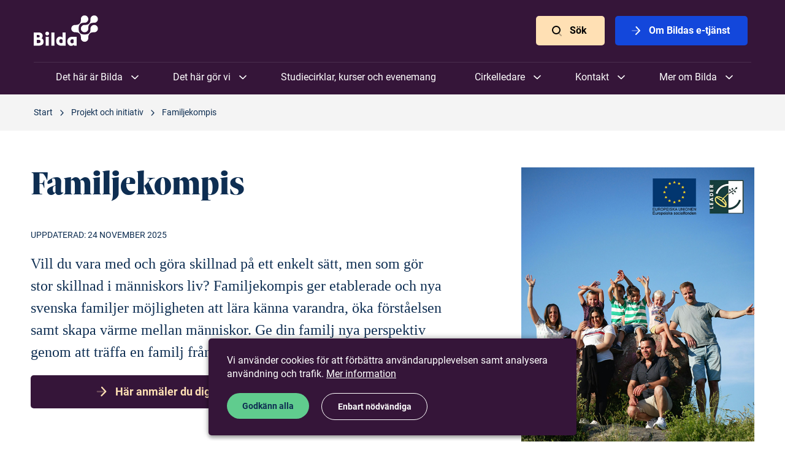

--- FILE ---
content_type: text/html; charset=utf-8
request_url: https://www.bilda.nu/projekt-och-initiativ/familjekompis?content-grid--324710102271751081_page=2&content-grid--3287134075237224682_page=1&content-grid--4519767062454120811_page=1&content-grid--53229776801309703_page=2&content-grid-page=3
body_size: 18977
content:
<!DOCTYPE html>
<html lang="en" class="html--nojs ">
  <head>
    <meta charset="utf-8" />
    <meta http-equiv="X-UA-Compatible" content="IE=edge,chrome=1" />
    <meta name="viewport" content="width=device-width,initial-scale=1" />
    <title>Familjekompis | Studieförbundet Bilda</title>
<meta name="description" content="Vill du vara med och göra skillnad på ett enkelt sätt, men som gör stor skillnad i människors liv? Familjekompis ger etablerade och nya svenska familjer möjligheten att lära känna varandra, öka förståelsen samt skapa värme mellan människor. Ge din familj nya perspektiv genom att träffa en familj">
<meta name="keywords" content="bilda,studieforbundet,sverige">
<meta name="twitter:card" content="summary_large_image">
<meta name="twitter:title" content="Familjekompis">
<meta name="twitter:description" content="Vill du vara med och göra skillnad på ett enkelt sätt, men som gör stor skillnad i människors liv? Familjekompis ger etablerade och nya svenska familjer möjligheten att lära känna varandra, öka förståelsen samt skapa värme mellan människor. Ge din familj nya perspektiv genom att träffa en familj från en annan kultur än din!">
<meta name="twitter:image:src" content="https://site-media.bilda-cdn.nu/wp-content/uploads/2018/10/15104215/700x900_familjekompis_medloggor.jpg">
<meta property="og:type" content="website">
<meta property="og:site_name" content="Studieförbundet Bilda">
<meta property="og:title" content="Familjekompis">
<meta property="og:description" content="Vill du vara med och göra skillnad på ett enkelt sätt, men som gör stor skillnad i människors liv? Familjekompis ger etablerade och nya svenska familjer möjligheten att lära känna varandra, öka förståelsen samt skapa värme mellan människor. Ge din familj nya perspektiv genom att träffa en familj från en annan kultur än din!">
<meta property="og:image" content="https://site-media.bilda-cdn.nu/wp-content/uploads/2018/10/15104215/700x900_familjekompis_medloggor.jpg">
    <meta name="csrf-param" content="authenticity_token" />
<meta name="csrf-token" content="G3QJw_sJn0r9oBEWRq38k2yBI4mEFNRI384vc6bpS-8F5Rnvu_SBwxKbR4hU6xDjhTvOGU95iDkTlGs3M9lScg" />

    <!-- GENERIC MEDIA -->
    <link rel="manifest" href="" /> <!-- meta/manifest.json -->
    <link rel="shortcut icon" href="/meta/favicon.ico" />
    <link rel="icon" href="/meta/favicon.png" />
    <meta name="theme-color" content="#7A0B3B" />

    <!-- SAFARI -->
    <link rel="mask-icon" href="/meta/mask-icon.svg" color="#7A0B3B" />
    <link rel="apple-touch-icon" href="/meta/apple-touch-icon.png" />

    <!-- IE -->
    <meta name="application-name" content="Studieförbundet Bilda" />
    <meta name="msapplication-TileImage" content="/meta/favicon.png" />
    <meta name="msapplication-TileColor" content="#FFFFFF" />

    <!-- JS -->
    <script>
      window.CHOICES_OPTIONS = {
        removeItems: true,
        removeItemButton: true,
        shouldSort: false,
        loadingText: `Laddar…`,
        noResultsText: `Inga resultat`,
        noChoicesText: `Inga alternativ`,
        itemSelectText: `Klicka för att välja`,
        addItemText: (value) => {
          return `Klicka för att välja <b>“${value}”</b>`;
        },
      };
    </script>
        <script defer data-domain="bilda.nu" src="https://plausible.io/js/plausible.outbound-links.file-downloads.js"></script>
  <script>window.plausible = window.plausible || function() { (window.plausible.q = window.plausible.q || []).push(arguments) }</script>

    <script>
  var ga_universal_analytics_options = {
    tracker_name: "ga_bilda"
  };
</script>


<script type="text/template" id="gtm-script-template" data-cookie-name="cookie-consent">
  
      (function(w,d,s,l,i){w[l]=w[l]||[];w[l].push({'gtm.start':
      new Date().getTime(),event:'gtm.js'});var f=d.getElementsByTagName(s)[0],
      j=d.createElement(s),dl=l!='dataLayer'?'&l='+l:'';j.async=true;j.id='gtm-script';j.src=
      'https://www.googletagmanager.com/gtm.js?id='+i+dl;f.parentNode.insertBefore(j,f);
      })(window,document,'script','dataLayer','GTM-5QMBWWR');
    
</script>

<script defer src='https://static.cloudflareinsights.com/beacon.min.js' data-cf-beacon='{"token": "5c31e843bc4a41dab5753876e112d4fb"}'></script>

    <script>
  // NO JS CLASS

  (function() {
    document.documentElement.classList.remove('html--nojs');
  })();
</script>

    

    
    <link rel="stylesheet" href="/static/assets/application-CB9HfdlA.css" media="all" />
    <script src="/static/assets/application-C1KukSHg.js" crossorigin="anonymous" type="module" defer="defer"></script>
  </head>

  <body id="body">
      <a class="skip-to-main smooth-anchor" href="#main">
        Skip to main content
</a>
    

<header class="header header--purple--dark header--bg-dark">
  <div class="header__inner">

    <div class="header-logo">
      <a alt="Bilda logo, go to homepage" href="/">
        <svg xmlns="http://www.w3.org/2000/svg" xmlns:xlink="http://www.w3.org/1999/xlink" width="105px" height="50px" viewBox="0 0 105 50" version="1.1">
    <!-- Generator: Sketch 52.2 (67145) - http://www.bohemiancoding.com/sketch -->
    <title>BIlda Logo</title>
    <desc>Created with Sketch.</desc>
    <g id="Symbols" stroke="none" stroke-width="1" fill="none" fill-rule="evenodd">
        <g id="Header" transform="translate(-130.000000, -20.000000)" fill="#FFFFFF">
            <g id="BIlda-Logo">
                <g transform="translate(130.000000, 20.000000)">
                    <path d="M51.9020968,27.9103509 L46.9331874,27.9103509 L46.9331874,36.3759649 C45.9610863,35.3580702 44.8269979,34.6347368 42.9367326,34.6347368 C39.0210947,34.6347368 36.6176337,37.8494737 36.6176337,41.9750877 C36.6176337,47.0115789 40.18224,49.5566667 45.3400168,49.5566667 L51.9020968,49.5566667 L51.9020968,27.9103509 Z M12.8270653,37.3940351 C13.90704,36.4831579 14.5282863,34.8222807 14.5282863,33.2952632 C14.5282863,30.1875439 12.0167747,27.9103509 8.0472,27.9103509 L0,27.9103509 L0,49.5566667 L7.37219368,49.5566667 C12.7460716,49.5566667 16.0945768,47.5740351 16.0945768,43.0466667 C16.0945768,40.6891228 15.1764126,38.5459649 12.8270653,37.3940351 Z M9.77547789,34.0452632 C9.77547789,34.9563158 9.23540211,36.0814035 7.85815579,36.0814035 L4.96890947,36.0814035 L4.96890947,32.0896491 L7.85815579,32.0896491 C9.23540211,32.0896491 9.77547789,33.2149123 9.77547789,34.0452632 Z M8.23624421,45.2166667 L4.96890947,45.2166667 L4.96890947,39.9391228 L8.23624421,39.9391228 C10.3155537,39.9391228 11.1256674,41.2785965 11.1256674,42.5108772 C11.1256674,43.877193 10.3426105,45.2166667 8.23624421,45.2166667 Z M28.7594779,49.5566667 L33.7282105,49.5566667 L33.7282105,27.9103509 L28.7594779,27.9103509 L28.7594779,49.5566667 Z M19.4701389,49.5566667 L24.4388716,49.5566667 L24.4388716,35.0366667 L19.4701389,35.0366667 L19.4701389,49.5566667 Z M21.9544168,32.8129825 C23.6826947,32.8129825 25.0599411,31.4198246 25.0868211,29.7054386 C25.0868211,27.9907018 23.6826947,26.5977193 21.9544168,26.5977193 C20.2261389,26.5977193 18.8218358,27.9907018 18.8218358,29.7054386 C18.8218358,31.4198246 20.2261389,32.8129825 21.9544168,32.8129825 Z M46.9331874,44.5201754 C46.4201684,45.1363158 45.28608,45.4042105 44.55696,45.4042105 C42.6665179,45.4042105 41.5863663,43.7164912 41.5863663,41.9482456 C41.5863663,40.0461404 42.8016253,38.7870175 44.55696,38.7870175 C45.3400168,38.7870175 46.5552758,39.43 46.9331874,40.0461404 L46.9331874,44.5201754 Z M70.0487495,49.5566667 L70.0487495,34.9026316 L63.4868463,34.9026316 C58.3290695,34.9026316 54.76464,37.4477193 54.76464,42.4842105 C54.76464,46.6096491 57.1677474,49.8245614 61.0835621,49.8245614 C62.9736505,49.8245614 64.1080926,49.1010526 65.0801937,48.0831579 L65.8903074,49.5566667 L70.0487495,49.5566667 Z M65.0801937,39.9391228 L65.0801937,44.4129825 C64.7021053,45.0292982 63.4868463,45.6721053 62.7037895,45.6721053 C60.9484547,45.6721053 59.7331958,44.4129825 59.7331958,42.5108772 C59.7331958,40.742807 60.8135242,39.0550877 62.7037895,39.0550877 C63.4327326,39.0550877 64.5669979,39.322807 65.0801937,39.9391228 Z" id="Fill-1"></path>
                    <path d="M84.6741221,15.6452632 C84.3773811,15.6614035 83.9694063,15.6670175 83.6261558,15.6670175 C83.5425095,15.6670175 83.0945684,15.6370175 82.9396547,15.6370175 C79.6024674,15.6370175 76.8941305,18.3263158 76.8962526,21.6387719 C76.8941305,24.9512281 79.6024674,27.6384211 82.9396547,27.6363158 C86.2786105,27.6363158 88.9864168,24.9512281 88.9864168,21.6387719 C88.9864168,21.4822807 88.9784589,21.0821053 88.9784589,20.9736842 C88.9784589,20.6331579 88.9784589,20.2249123 88.9947284,19.9324561 C88.9947284,19.9324561 89.0178947,18.5966667 89.3821895,17.4131579 C89.4253389,17.2673684 89.6877726,16.37 90.2450021,15.482807 C90.5560674,14.9880702 91.0715621,14.4373684 91.1859789,14.3075439 C91.3170189,14.1949123 91.8703579,13.6822807 92.3729432,13.3742105 C93.2693558,12.8196491 94.1735495,12.5589474 94.3155537,12.5149123 C95.51472,12.1547368 96.8599579,12.1305263 96.8599579,12.1305263 C97.1547537,12.114386 97.5606063,12.1124561 97.9045642,12.1124561 C98.0126147,12.1124561 98.4205895,12.1226316 98.5770947,12.1226316 C101.914636,12.1226316 104.622442,9.43912281 104.622442,6.12666667 C104.622442,2.81438596 101.914636,0.127192982 98.5770947,0.127192982 C95.2381389,0.127192982 92.5301558,2.81438596 92.5301558,6.12666667 C92.5301558,6.27929825 92.5575663,6.72210526 92.5575663,6.80175439 C92.5575663,7.14421053 92.5575663,7.55245614 92.5389979,7.8454386 C92.5389979,7.8454386 92.5140632,9.17666667 92.1476463,10.3661404 C92.1055579,10.5124561 91.8427705,11.4035088 91.2827116,12.2947368 C90.9780126,12.7914035 90.4621642,13.3380702 90.3440337,13.4745614 C90.2112253,13.5824561 89.6601853,14.0950877 89.1632589,14.4036842 C88.2610105,14.9580702 87.3575242,15.2164912 87.2080926,15.2603509 C86.016,15.6249123 84.6741221,15.6452632 84.6741221,15.6452632" id="Fill-4"></path>
                    <path d="M98.5770947,15.637193 C95.2381389,15.637193 92.5301558,18.3263158 92.5301558,21.6387719 C92.5301558,21.792807 92.5575663,22.2315789 92.5575663,22.3173684 C92.5575663,22.6563158 92.5575663,23.0624561 92.5389979,23.3570175 C92.5389979,23.3570175 92.5140632,24.6887719 92.1476463,25.8742105 C92.1055579,26.0221053 91.8427705,26.9173684 91.2827116,27.8047368 C90.9780126,28.3014035 90.4621642,28.8522807 90.3440337,28.984386 C90.2112253,29.0940351 89.6601853,29.6087719 89.1632589,29.9173684 C88.2610105,30.4661404 87.3575242,30.7307018 87.2080926,30.7745614 C86.016,31.1368421 84.6741221,31.1549123 84.6741221,31.1549123 C84.3773811,31.1729825 83.9694063,31.1750877 83.6261558,31.1750877 C83.5462232,31.1750877 83.09952,31.152807 82.9396547,31.152807 C82.7865095,31.152807 82.3790653,31.1647368 82.2706611,31.1647368 C81.9265263,31.1647368 81.5187284,31.1591228 81.2200421,31.1468421 C81.2200421,31.1468421 79.8763958,31.1249123 78.6827116,30.7605263 C78.5350484,30.7164912 77.6290863,30.4582456 76.7347958,29.9070175 C76.23504,29.5931579 75.6813474,29.0822807 75.5497768,28.97 C75.4371284,28.8398246 74.9219874,28.2894737 74.6114526,27.7924561 C74.0535158,26.905614 73.7896674,26.0105263 73.7454568,25.8659649 C73.3797474,24.6787719 73.3585263,23.3429825 73.3585263,23.3429825 C73.3374821,23.0505263 73.3332379,22.6438596 73.3332379,22.3033333 C73.3374821,22.1973684 73.3528674,21.7949123 73.3528674,21.6387719 C73.3528674,21.4822807 73.3374821,21.0821053 73.3332379,20.9736842 C73.3332379,20.6331579 73.3374821,20.2245614 73.3585263,19.9324561 C73.3585263,19.9324561 73.3797474,18.5966667 73.7454568,17.4133333 C73.7896674,17.2670175 74.0535158,16.37 74.6114526,15.482807 C74.9219874,14.9882456 75.4371284,14.4373684 75.5497768,14.307193 C75.6813474,14.1950877 76.23504,13.6822807 76.7347958,13.3742105 C77.6290863,12.8192982 78.5350484,12.5589474 78.6827116,12.5150877 C79.8763958,12.1547368 81.2200421,12.1305263 81.2200421,12.1305263 C81.5187284,12.114386 81.9265263,12.1124561 82.2706611,12.1124561 C82.3790653,12.1124561 82.7865095,12.1222807 82.9396547,12.1222807 C86.2786105,12.1222807 88.9864168,9.43912281 88.9864168,6.12684211 C88.9846484,2.8145614 86.2786105,0.127192982 82.9396547,0.127192982 C79.6024674,0.127192982 76.8941305,2.8145614 76.8962526,6.12684211 C76.8962526,6.27877193 76.9194189,6.72157895 76.9194189,6.80175439 C76.9194189,7.14385965 76.9157053,7.55263158 76.8962526,7.8454386 C76.8962526,7.8454386 76.8778611,9.17666667 76.5128589,10.3663158 C76.4681179,10.5124561 76.2076295,11.4035088 75.6491621,12.2947368 C75.3377432,12.7914035 74.8190653,13.3380702 74.7050021,13.4740351 C74.5725474,13.5824561 74.0236295,14.0947368 73.5213979,14.4036842 C72.6258695,14.9582456 71.7227368,15.2164912 71.5773726,15.2605263 C70.3833347,15.6249123 69.0375663,15.6454386 69.0375663,15.6454386 C68.7411789,15.6614035 68.3312589,15.667193 67.98624,15.667193 C67.9105516,15.667193 67.4633179,15.637193 67.3039832,15.637193 C63.9659116,15.637193 61.2565137,18.3263158 61.2565137,21.6387719 C61.2565137,24.9512281 63.9659116,27.6363158 67.3039832,27.6363158 C67.4571284,27.6363158 67.9015326,27.6103509 67.98624,27.6103509 C68.3312589,27.6103509 68.7411789,27.6103509 69.0375663,27.6301754 C69.0375663,27.6301754 70.3833347,27.6524561 71.5773726,28.0150877 C71.7227368,28.0568421 72.6258695,28.3192982 73.5213979,28.8740351 C74.0236295,29.1805263 74.5725474,29.6950877 74.7050021,29.8033333 C74.8190653,29.9370175 75.3377432,30.4840351 75.6491621,30.9822807 C76.2076295,31.8701754 76.4681179,32.767193 76.5128589,32.9133333 C76.8778611,34.0989474 76.8962526,35.4301754 76.8962526,35.4301754 C76.9157053,35.7245614 76.9194189,36.1333333 76.9194189,36.475614 C76.9194189,36.5535088 76.8962526,36.994386 76.8962526,37.1487719 C76.8941305,40.4649123 79.6024674,43.1505263 82.9396547,43.1505263 C86.2786105,43.1505263 88.9864168,40.4626316 88.9864168,37.1487719 C88.9864168,36.994386 88.9784589,36.5936842 88.9784589,36.4857895 C88.9784589,36.1452632 88.9784589,35.7370175 88.9947284,35.4461404 C88.9947284,35.4461404 89.0178947,34.1085965 89.3821895,32.9268421 C89.4253389,32.7770175 89.6877726,31.8819298 90.2450021,30.9945614 C90.5560674,30.4975439 91.0715621,29.9492982 91.1859789,29.8212281 C91.3170189,29.7070175 91.8703579,29.1963158 92.3729432,28.8859649 C93.2693558,28.3314035 94.1735495,28.0750877 94.3155537,28.0289474 C95.51472,27.6647368 96.8599579,27.6464912 96.8599579,27.6464912 C97.1547537,27.6264912 97.5606063,27.6203509 97.9045642,27.6203509 C98.0126147,27.6224561 98.4205895,27.6363158 98.5770947,27.6363158 C101.914636,27.6363158 104.622442,24.9512281 104.622442,21.6387719 C104.622442,18.3263158 101.914636,15.637193 98.5770947,15.637193" id="Fill-5"></path>
                </g>
            </g>
        </g>
    </g>
</svg>
</a>    </div>

    <div class="header-toggle">
      <button type="button" title="Visa eller dölj menyn">
        <svg xmlns="http://www.w3.org/2000/svg" viewBox="0 0 24 24"><title>Visa menyn</title><rect x="4" y="5" width="16" height="3" rx="1.5"></rect><path d="M5.5 15h13a1.5 1.5 0 0 1 0 3h-13a1.5 1.5 0 0 1 0-3zm0-5h13a1.5 1.5 0 0 1 0 3h-13a1.5 1.5 0 0 1 0-3z" opacity="1"></path></svg>
        <svg xmlns="http://www.w3.org/2000/svg" viewBox="0 0 24 24"><title>Dölj menyn</title><g transform="translate(12.000000, 12.000000) rotate(-45.000000) translate(-12.000000, -12.000000) translate(4.000000, 4.000000)" fill="#000000"><rect id="Rectangle-185" opacity="1" x="0" y="7" width="16" height="2" rx="1"></rect><rect id="Rectangle-185-Copy" opacity="1" transform="translate(8.000000, 8.000000) rotate(-270.000000) translate(-8.000000, -8.000000) " x="0" y="7" width="16" height="2" rx="1"></rect></g></svg>
      </button>
    </div>

      <div class="header-ctas">
          <a target="" data-event-analytics="{&quot;name&quot;:&quot;header_cta&quot;,&quot;props&quot;:{&quot;title&quot;:&quot;Sök&quot;,&quot;url&quot;:&quot;/utforska&quot;,&quot;target&quot;:&quot;&quot;}}" data-track-event="click" data-ga-category="header" data-ga-action="call to action" data-ga-label="Sök" data-event-name="Header CTA" data-event-properties="{&quot;title&quot;:&quot;Sök&quot;,&quot;url&quot;:&quot;/utforska&quot;,&quot;target&quot;:&quot;&quot;}" class="
              -btn
              -btn--orange--light
              
            " href="/utforska">
            <svg xmlns="http://www.w3.org/2000/svg" viewBox="0 0 24 24"><path d="M14.293 16.707a1 1 0 0 1 1.414-1.414l4 4a1 1 0 0 1-1.414 1.414l-4-4z" opacity=".3"></path><path d="M11 16a5 5 0 1 0 0-10 5 5 0 0 0 0 10zm0 2a7 7 0 1 1 0-14 7 7 0 0 1 0 14z"></path></svg>
            Sök
</a>          <a target="" data-event-analytics="{&quot;name&quot;:&quot;header_cta&quot;,&quot;props&quot;:{&quot;title&quot;:&quot;Om Bildas e-tjänst&quot;,&quot;url&quot;:&quot;https://sites.bilda.nu/wp/om-studieforbundet-bilda/e-tjanst/&quot;,&quot;target&quot;:&quot;&quot;}}" data-track-event="click" data-ga-category="header" data-ga-action="call to action" data-ga-label="Om Bildas e-tjänst" data-event-name="Header CTA" data-event-properties="{&quot;title&quot;:&quot;Om Bildas e-tjänst&quot;,&quot;url&quot;:&quot;https://sites.bilda.nu/wp/om-studieforbundet-bilda/e-tjanst/&quot;,&quot;target&quot;:&quot;&quot;}" class="
              -btn
              -btn--blue
              
            " href="https://sites.bilda.nu/wp/om-studieforbundet-bilda/e-tjanst/">
            <svg xmlns="http://www.w3.org/2000/svg" viewBox="0 0 24 24"><rect opacity=".3" transform="rotate(-90 12 12)" x="11" y="5" width="2" height="14" rx="1"></rect><path d="M11.293 17.293a1 1 0 1 0 1.414 1.414l6-6a1 1 0 0 0 .03-1.383l-5.5-6a1 1 0 0 0-1.474 1.352l4.853 5.294-5.323 5.323z"></path></svg>
            Om Bildas e-tjänst
</a>      </div>

    <nav class="header-nav">
          <div class="header-nav__parent">
            <span>Det här är Bilda</span>

              <div class="-submenu__wrapper">

                    <ul class="-submenu">
                      <li class="-title">
                        Vår identitet
                      </li>

                        <li class="-item">
                          <a class="" target="" href="/bildas-vision-verksamhetside-och-vardegrund">Verksamhetsidé och värdegrund</a>
                        </li>
                        <li class="-item">
                          <a class="" target="" href="/deltagare-medlemsorganisationer-och-samverkansparter">Medlemsorganisationer och samverkan</a>
                        </li>
                        <li class="-item">
                          <a href="/vara-proflomraden">Våra profilområden</a>
                        </li>
                        <li class="-item">
                          <a class="" target="" href="/hallbart-liv-langsiktig-verksamhetsinriktning-2023-2026">Långsiktig verksamhetsinriktning</a>
                        </li>
                        <li class="-item">
                          <a class="" target="" href="/om-studieforbundet-bilda/historia/">Vår historia</a>
                        </li>
                        <li class="-item">
                          <a href="/om-studieforbundet-bilda/om-folkbildning/">Om folkbildning</a>
                        </li>
                    </ul>
                    <ul class="-submenu">
                      <li class="-title">
                        Röster från vår verksamhet
                      </li>

                        <li class="-item">
                          <a class="" target="" href="/artiklar/intervju-med-samuel-gustafsson">"Vill du spela? Kom med oss!"</a>
                        </li>
                        <li class="-item">
                          <a class="" target="" href="/artiklar/att-se-alla-manniskor-och-lyfta-den-svagaste">Att se alla människor</a>
                        </li>
                        <li class="-item">
                          <a class="" target="" href="/artiklar/bandet-ar-en-stor-och-betydelsefull-del-av-livet">Bandet är en stor del av livet</a>
                        </li>
                        <li class="-item">
                          <a class="" target="" href="/artiklar/grupper-som-genomsyras-av-en-god-anda">Grupper med god anda</a>
                        </li>
                        <li class="-item">
                          <a class="" target="" href="/artiklar/samarbete-som-ger-en-bred-kontaktyta-i-samhallet">Samarbete ger bred kontaktyta</a>
                        </li>
                        <li class="-item">
                          <a class="" target="" href="/artiklar/sprakkafe-i-stolofs-forsamling">Språkkafé i St:Olofs församling</a>
                        </li>
                        <li class="-item">
                          <a class="see-all" target="" href="/bilda-for-livet">Fler berättelser</a>
                        </li>
                    </ul>
                    <ul class="-submenu">
                      <li class="-title">
                        Hur vi är organiserade
                      </li>

                        <li class="-item">
                          <a class="" target="" href="/forbundskansli-och-regioner">Förbundskansli och regioner</a>
                        </li>
                        <li class="-item">
                          <a href="/om-studieforbundet-bilda/organisation/forbundsstyrelsen/">Förbundsstyrelsen</a>
                        </li>
                        <li class="-item">
                          <a href="/om-studieforbundet-bilda/organisation/regionstyrelser/">Regionstyrelser</a>
                        </li>
                        <li class="-item">
                          <a href="/stammor">Stämmor</a>
                        </li>
                    </ul>

              </div>
          </div>
          <div class="header-nav__parent">
            <span>Det här gör vi</span>

              <div class="-submenu__wrapper">

                    <ul class="-submenu">
                      <li class="-title">
                        Ämnen vi jobbar med
                      </li>

                        <li class="-item">
                          <a class="" target="" href="/amnen/religion-och-tro">Religion och tro</a>
                        </li>
                        <li class="-item">
                          <a class="" target="" href="/amnen/musik">Musik</a>
                        </li>
                        <li class="-item">
                          <a class="" target="" href="/amnen/klimat-och-miljo">Klimat och miljö</a>
                        </li>
                        <li class="-item">
                          <a class="" target="" href="/amnen/existentiella-fragor">Existentiella frågor</a>
                        </li>
                        <li class="-item">
                          <a class="" target="" href="/amnen/samhallsengagemang">Samhällsengagemang</a>
                        </li>
                        <li class="-item">
                          <a class="" target="" href="/amnen/arbetsliv">Arbetsliv</a>
                        </li>
                        <li class="-item">
                          <a class="" target="" href="/amnen/ny-i-sverige">Ny i Sverige</a>
                        </li>
                        <li class="-item">
                          <a class="" target="" href="/amnen/demokrati-och-jamlikhet">Demokrati och jämlikhet</a>
                        </li>
                        <li class="-item">
                          <a class="see-all" target="" href="/det-har-gor-vi">Alla våra ämnen</a>
                        </li>
                    </ul>
                    <ul class="-submenu">
                      <li class="-title">
                        Mer av vad vi gör
                      </li>

                        <li class="-item">
                          <a class="" target="" href="/projekt-och-initiativ/moten-i-jerusalem">Möten i Jerusalem</a>
                        </li>
                        <li class="-item">
                          <a href="/projektverksamhet">Projektverksamhet</a>
                        </li>
                        <li class="-item">
                          <a class="" target="" href="/material">Material och metoder</a>
                        </li>
                        <li class="-item">
                          <a href="/storre-offentliga-arrangemang">Större offentliga arrangemang</a>
                        </li>
                        <li class="-item">
                          <a href="/vara-poddar">Våra poddar</a>
                        </li>
                    </ul>

              </div>
          </div>
          <a target="" href="/sok?m=arrangement&amp;q=">Studiecirklar, kurser och evenemang</a>
          <div class="header-nav__parent">
            <span>Cirkelledare</span>

              <div class="-submenu__wrapper">

                    <ul class="-submenu">
                      <li class="-title">
                        Börja här
                      </li>

                        <li class="-item">
                          <a href="/cirkelledare/vad-innebar-det-att-vara-cirkelledare/">Bildas cirkelledarresa</a>
                        </li>
                        <li class="-item">
                          <a href="/cirkelledare/grundutbildning-for-ledare/">Bildas grundutbildning för cirkelledare</a>
                        </li>
                        <li class="-item">
                          <a href="/cirkelledare/fordjupningsutbildningar-for-cirkelledare/">Bildas fördjupningsutbildningar för cirkelledare</a>
                        </li>
                        <li class="-item">
                          <a class="" target="" href="/sok?m=arrangement&amp;q=&amp;sids%5B%5D=144878">Aktuella utbildningar</a>
                        </li>
                        <li class="-item">
                          <a href="/cirkelledare/rapportering/">Rapportering</a>
                        </li>
                        <li class="-item">
                          <a class="see-all" target="" href="/cirkelledare">Startsida för cirkelledare</a>
                        </li>
                    </ul>
                    <ul class="-submenu">
                      <li class="-title">
                        Möt våra cirkelledare
                      </li>

                        <li class="-item">
                          <a class="" target="" href="/artiklar/vi-behover-de-har-trygga-vardagsrummen-att-umgas-i">Möt Ville Syri</a>
                        </li>
                        <li class="-item">
                          <a class="" target="" href="/artiklar/yordanos">Möt Yordanos Ghebre</a>
                        </li>
                        <li class="-item">
                          <a class="" target="" href="/artiklar/leif">Möt Leif Nilsson</a>
                        </li>
                        <li class="-item">
                          <a class="see-all" target="" href="/cirkelledare/mot-vara-cirkelledare/">Möt fler av våra cirkelledare</a>
                        </li>
                    </ul>

              </div>
          </div>
          <div class="header-nav__parent">
            <span>Kontakt</span>

              <div class="-submenu__wrapper">

                    <ul class="-submenu">
                      <li class="-title">
                        Kansli och regionkontor
                      </li>

                        <li class="-item">
                          <a class="" target="" href="/kontor/bilda-forbundskansli">Förbundskansli</a>
                        </li>
                        <li class="-item">
                          <a class="" target="" href="/kontor/bilda-umea">Bilda Nord (Umeå)</a>
                        </li>
                        <li class="-item">
                          <a class="" target="" href="/kontor/bilda-soderhamn">Bilda Mitt (Söderhamn)</a>
                        </li>
                        <li class="-item">
                          <a class="" target="" href="/kontor/bilda-orebro">Bilda Svealand (Örebro)</a>
                        </li>
                        <li class="-item">
                          <a class="" target="" href="/kontor/bilda-stockholm">Bilda Öst (Stockholm)</a>
                        </li>
                        <li class="-item">
                          <a class="" target="" href="/kontor/bilda-jonkoping">Bilda Sydöst (Jönköping)</a>
                        </li>
                        <li class="-item">
                          <a class="" target="" href="/kontor/bilda-goteborg">Bilda Sydväst (Göteborg)</a>
                        </li>
                        <li class="-item">
                          <a class="see-all" target="" href="/kontor/">Se alla våra kontor</a>
                        </li>
                    </ul>
                    <ul class="-submenu">
                      <li class="-title">
                        Hitta en person
                      </li>

                        <li class="-item">
                          <a class="" target="" href="/personal">Sök personal</a>
                        </li>
                    </ul>

              </div>
          </div>
          <div class="header-nav__parent">
            <span>Mer om Bilda</span>

              <div class="-submenu__wrapper">

                    <ul class="-submenu">
                      <li class="-title">
                        Aktuellt
                      </li>

                        <li class="-item">
                          <a href="/studieforbundensamlarsverige">#studieförbundensamlarsverige</a>
                        </li>
                        <li class="-item">
                          <a href="/bilda75">Bilda 75 år</a>
                        </li>
                        <li class="-item">
                          <a href="/bilda-for-livet">Bilda för livet</a>
                        </li>
                        <li class="-item">
                          <a href="/bildning-med-bilda">Bildning med Bilda</a>
                        </li>
                        <li class="-item">
                          <a href="/om-studieforbundet-bilda/verksamhetsberattelser/">Verksamhetsberättelser och stadgar</a>
                        </li>
                        <li class="-item">
                          <a href="/om-studieforbundet-bilda/grafisk-profil/">Grafisk profil</a>
                        </li>
                    </ul>
                    <ul class="-submenu">
                      <li class="-title">
                        Mer information
                      </li>

                        <li class="-item">
                          <a class="" target="" href="https://via.tt.se/pressrum/3236851">Pressrum</a>
                        </li>
                        <li class="-item">
                          <a href="/om-studieforbundet-bilda/lediga-tjanster/">Lediga tjänster</a>
                        </li>
                        <li class="-item">
                          <a href="/om-studieforbundet-bilda/om-vara-webbplatser/">Om våra webbplatser</a>
                        </li>
                        <li class="-item">
                          <a href="/om-studieforbundet-bilda/dataskydd/">Dataskydd</a>
                        </li>
                        <li class="-item">
                          <a href="/om-studieforbundet-bilda/information-for-deltagare/">Information för deltagare</a>
                        </li>
                        <li class="-item">
                          <a class="see-all" target="" href="/om-studieforbundet-bilda">Mer om Bilda</a>
                        </li>
                    </ul>

              </div>
          </div>
    </nav>

  </div>

</header>


    <main id="main">
      

  <nav class="breadcrumbs">
    <div class="breadcrumbs__inner">
      <ol>
        <li>
          <a data-event-analytics="{&quot;name&quot;:&quot;breadcrumb&quot;,&quot;props&quot;:{&quot;section_name&quot;:&quot;Projekt och initiativ&quot;,&quot;title&quot;:&quot;Start&quot;,&quot;url&quot;:&quot;/&quot;}}" data-track-event="click" data-ga-category="Projekt och initiativ" data-ga-action="Breadcrumb click" data-ga-label="Start" data-event-name="Breadcrumb click" data-event-properties="{&quot;section_name&quot;:&quot;Projekt och initiativ&quot;,&quot;title&quot;:&quot;Start&quot;,&quot;url&quot;:&quot;/&quot;}" itemprop="url" href="/">
            <span itemprop="title">Start</span>
</a>          <svg xmlns="http://www.w3.org/2000/svg" viewBox="0 0 24 24"><path d="M8.293 6.707a1 1 0 1 1 1.414-1.414l6 6a1 1 0 0 1 .03 1.383l-5.5 6a1 1 0 1 1-1.474-1.352l4.853-5.294-5.323-5.323z"></path></svg>
        </li>
          <li itemscope itemtype="http://data-vocabulary.org/Breadcrumb">
            <a data-event-analytics="{&quot;name&quot;:&quot;breadcrumb&quot;,&quot;props&quot;:{&quot;section_name&quot;:&quot;Projekt och initiativ&quot;,&quot;title&quot;:&quot;Projekt och initiativ&quot;,&quot;url&quot;:&quot;/projekt-och-initiativ&quot;}}" data-track-event="click" data-ga-category="Projekt och initiativ" data-ga-action="Breadcrumb click" data-ga-label="Projekt och initiativ" data-event-name="Breadcrumb click" data-event-properties="{&quot;section_name&quot;:&quot;Projekt och initiativ&quot;,&quot;title&quot;:&quot;Projekt och initiativ&quot;,&quot;url&quot;:&quot;/projekt-och-initiativ&quot;}" itemprop="url" href="/projekt-och-initiativ">
              <span itemprop="title">Projekt och initiativ</span>
</a>            <svg xmlns="http://www.w3.org/2000/svg" viewBox="0 0 24 24"><path d="M8.293 6.707a1 1 0 1 1 1.414-1.414l6 6a1 1 0 0 1 .03 1.383l-5.5 6a1 1 0 1 1-1.474-1.352l4.853-5.294-5.323-5.323z"></path></svg>
          </li>
          <li itemscope itemtype="http://data-vocabulary.org/Breadcrumb">
            <a data-event-analytics="{&quot;name&quot;:&quot;breadcrumb&quot;,&quot;props&quot;:{&quot;section_name&quot;:&quot;Projekt och initiativ&quot;,&quot;title&quot;:&quot;Familjekompis&quot;,&quot;url&quot;:&quot;/projekt-och-initiativ/familjekompis&quot;}}" data-track-event="click" data-ga-category="Projekt och initiativ" data-ga-action="Breadcrumb click" data-ga-label="Familjekompis" data-event-name="Breadcrumb click" data-event-properties="{&quot;section_name&quot;:&quot;Projekt och initiativ&quot;,&quot;title&quot;:&quot;Familjekompis&quot;,&quot;url&quot;:&quot;/projekt-och-initiativ/familjekompis&quot;}" itemprop="url" href="/projekt-och-initiativ/familjekompis">
              <span itemprop="title">Familjekompis</span>
</a>            
          </li>
      </ol>
    </div>
  </nav>



<section class="project project--portrait">
  <div class="project__inner">
    <div class="project__content">
      <article class="styled">
        <h1>Familjekompis</h1>

          <h5>
            Uppdaterad:

            <time datetime="2025-11-24 12:05:23 +0100">
              24 november 2025
            </time>
          </h5>

          <p class="styled-p-leading">
            Vill du vara med och göra skillnad på ett enkelt sätt, men som gör stor skillnad i människors liv? Familjekompis ger etablerade och nya svenska familjer möjligheten att lära känna varandra, öka förståelsen samt skapa värme mellan människor. Ge din familj nya perspektiv genom att träffa en familj från en annan kultur än din!
          </p>

          <figure class="project__thumbnail">
            <img srcset="https://site-media-i.bilda-cdn.nu/wp-content/uploads/2018/10/15104215/700x900_familjekompis_medloggor.jpg?ixlib=rails-4.3.1&fit=clamp&max-w=1366&w=1920 1920w,
https://site-media-i.bilda-cdn.nu/wp-content/uploads/2018/10/15104215/700x900_familjekompis_medloggor.jpg?ixlib=rails-4.3.1&fit=clamp&max-w=1366&w=1366 1366w,
https://site-media-i.bilda-cdn.nu/wp-content/uploads/2018/10/15104215/700x900_familjekompis_medloggor.jpg?ixlib=rails-4.3.1&fit=clamp&max-w=1366&w=800 800w,
https://site-media-i.bilda-cdn.nu/wp-content/uploads/2018/10/15104215/700x900_familjekompis_medloggor.jpg?ixlib=rails-4.3.1&fit=clamp&max-w=1366&w=768 768w,
https://site-media-i.bilda-cdn.nu/wp-content/uploads/2018/10/15104215/700x900_familjekompis_medloggor.jpg?ixlib=rails-4.3.1&fit=clamp&max-w=1366&w=480 480w,
https://site-media-i.bilda-cdn.nu/wp-content/uploads/2018/10/15104215/700x900_familjekompis_medloggor.jpg?ixlib=rails-4.3.1&fit=clamp&max-w=1366&w=240 240w,
https://site-media-i.bilda-cdn.nu/wp-content/uploads/2018/10/15104215/700x900_familjekompis_medloggor.jpg?ixlib=rails-4.3.1&fit=clamp&max-w=1366&w=120 120w" sizes="100vw" src="https://site-media-i.bilda-cdn.nu/wp-content/uploads/2018/10/15104215/700x900_familjekompis_medloggor.jpg?ixlib=rails-4.3.1&fit=clamp&max-w=1366" />
          </figure>

      </article>

        <div class="left-components">
        
  <div class="button-block">
    <a
      href="https://www.familjekompis.nu/registrera"
      target="_blank"
      class="button button--soft button--xl do-unstyle button--full-width button--c-purple--dark"
      data-event-analytics='{"name": "button", "props": {"title":"Här anmäler du dig och din familj till Familjekompis","url":"https://www.familjekompis.nu/registrera","display":"full-width","color":"purple--dark","section_name":"Projekt och initiativ","target":"_blank","icon":"arrow-right"}}'
      data-track-event="click"
      data-ga-category="Projekt och initiativ"
      data-ga-action="Button full-width"
      data-ga-label="Här anmäler du dig och din familj till Familjekompis"
      data-event-name="Button Click"
      data-event-properties='{"title":"Här anmäler du dig och din familj till Familjekompis","url":"https://www.familjekompis.nu/registrera","display":"full-width","color":"purple--dark","section_name":"Projekt och initiativ","target":"_blank","icon":"arrow-right"}'
    >
      <svg xmlns="http://www.w3.org/2000/svg" viewBox="0 0 24 24"><rect opacity=".3" transform="rotate(-90 12 12)" x="11" y="5" width="2" height="14" rx="1"></rect><path d="M11.293 17.293a1 1 0 1 0 1.414 1.414l6-6a1 1 0 0 0 .03-1.383l-5.5-6a1 1 0 0 0-1.474 1.352l4.853 5.294-5.323 5.323z"></path></svg>
      Här anmäler du dig och din familj till Familjekompis
    </a>
  </div>

        
<section class="text-block text-block--text-inline">
  <div class="text-block__inner">
    <article class="text-block__content styled">
      <p>&nbsp;</p>
<h2><strong>Vad är Familjekompis?</strong></h2>
<p>Familjekompis vill skapa förutsättningar för nya svenska familjer och etablerade svenska familjer att lära känna varandra. Allt görs på ett enkelt sätt som passar er och på lika villkor. Vi vill på detta sätt bidra till meningsfulla relationer samt öka förståelsen för varandra. Vår målsättning är att alla ska kunna vara med, det kräver inga förkunskaper utan det enda vi önskar är att du är öppen för att testa att lära känna en ny familj samtidigt som du bidrar till ett varmare Sverige. Alla typer av familjekonstellationer är välkomna att anmäla sig.</p>
<h2>Hur fungerar det?</h2>
<p>När ni anmält er kommer vi att hitta en familj som vi tror kommer passa bra ihop med er. Därefter kommer vi kontakta er och bjuda in till en första träff som Bilda organiserar och bjuder på.</p>
<h3>Första träffen</h3>
<p>En projektledare för Familjekompis kommer ta emot er och finnas som stöd. Ni kommer att bjudas på mat och gemenskap samt möjlighet till lek och aktiviteter för barnen. Tanken med denna träff är att låta dig och din familj lära känna den familj ni matchats med lite bättre. Under träffen får ni även möjlighet att byta kontaktuppgifter med varandra då vår förhoppning är att ni ska ses ytterligare två gånger.</p>
<h3>Kommande träffar</h3>
<p>Ni bestämmer själva hur ni vill utforma era träffar tillsammans. Förslagsvis kan ni utforska allemansrätten, hänga i lekparken, bjuda varandra på mat eller fika eller ses digitalt. Det är som sagt helt upp till er! I vissa kommuner finns det möjlighet att ta del av gratiserbjudanden. Du hittar information om detta <strong><a href="http://sites.bilda.nu/wp/gratiserbjudanden-familjekompis/">här</a></strong>.</p>
<h2>Var finns Familjekompis?</h2>
<p>Än så länge finns inte Familjekompis överallt i Sverige, men vi växer hela tiden. Just nu finns vi här:</p>
<ul>
<li>Jönköping</li>
<li>Motala</li>
<li>Grums</li>
<li>Forshaga</li>
<li>Sunne</li>
</ul>
<p>&nbsp;</p>

    </article>

  </div>
</section>

  </div>

    </div>

    <aside class="project__aside">
        <figure class="project__thumbnail">
          <img srcset="https://site-media-i.bilda-cdn.nu/wp-content/uploads/2018/10/15104215/700x900_familjekompis_medloggor.jpg?ixlib=rails-4.3.1&fit=clamp&max-w=1366&w=1920 1920w,
https://site-media-i.bilda-cdn.nu/wp-content/uploads/2018/10/15104215/700x900_familjekompis_medloggor.jpg?ixlib=rails-4.3.1&fit=clamp&max-w=1366&w=1366 1366w,
https://site-media-i.bilda-cdn.nu/wp-content/uploads/2018/10/15104215/700x900_familjekompis_medloggor.jpg?ixlib=rails-4.3.1&fit=clamp&max-w=1366&w=800 800w,
https://site-media-i.bilda-cdn.nu/wp-content/uploads/2018/10/15104215/700x900_familjekompis_medloggor.jpg?ixlib=rails-4.3.1&fit=clamp&max-w=1366&w=768 768w,
https://site-media-i.bilda-cdn.nu/wp-content/uploads/2018/10/15104215/700x900_familjekompis_medloggor.jpg?ixlib=rails-4.3.1&fit=clamp&max-w=1366&w=480 480w,
https://site-media-i.bilda-cdn.nu/wp-content/uploads/2018/10/15104215/700x900_familjekompis_medloggor.jpg?ixlib=rails-4.3.1&fit=clamp&max-w=1366&w=240 240w,
https://site-media-i.bilda-cdn.nu/wp-content/uploads/2018/10/15104215/700x900_familjekompis_medloggor.jpg?ixlib=rails-4.3.1&fit=clamp&max-w=1366&w=120 120w" sizes="100vw" src="https://site-media-i.bilda-cdn.nu/wp-content/uploads/2018/10/15104215/700x900_familjekompis_medloggor.jpg?ixlib=rails-4.3.1&fit=clamp&max-w=1366" />
        </figure>

          
<article class="content-grid__card content-grid__card--person content-grid__card--small">
    <header class="-image --person">
      <a tabindex="-1" href="/personer/karolina-zieniewicz">
        <img alt="Karolina Zieniewicz" role="presentation" srcset="https://site-media-i.bilda-cdn.nu/wp-content/uploads/2022/02/16143037/kz-bild.jpg?ixlib=rails-4.3.1&crop=faces&fit=facearea&h=160&w=160&mask=ellipse&facepad=3.0&fm=png&dpr=1&q=75 1x,
https://site-media-i.bilda-cdn.nu/wp-content/uploads/2022/02/16143037/kz-bild.jpg?ixlib=rails-4.3.1&crop=faces&fit=facearea&h=160&w=160&mask=ellipse&facepad=3.0&fm=png&dpr=2&q=50 2x,
https://site-media-i.bilda-cdn.nu/wp-content/uploads/2022/02/16143037/kz-bild.jpg?ixlib=rails-4.3.1&crop=faces&fit=facearea&h=160&w=160&mask=ellipse&facepad=3.0&fm=png&dpr=3&q=35 3x,
https://site-media-i.bilda-cdn.nu/wp-content/uploads/2022/02/16143037/kz-bild.jpg?ixlib=rails-4.3.1&crop=faces&fit=facearea&h=160&w=160&mask=ellipse&facepad=3.0&fm=png&dpr=4&q=23 4x,
https://site-media-i.bilda-cdn.nu/wp-content/uploads/2022/02/16143037/kz-bild.jpg?ixlib=rails-4.3.1&crop=faces&fit=facearea&h=160&w=160&mask=ellipse&facepad=3.0&fm=png&dpr=5&q=20 5x" sizes="100vw" src="https://site-media-i.bilda-cdn.nu/wp-content/uploads/2022/02/16143037/kz-bild.jpg?ixlib=rails-4.3.1&crop=faces&fit=facearea&h=160&w=160&mask=ellipse&facepad=3.0&fm=png" />
</a>    </header>

  <div class="-content">
    <div>

        <h3 class="">
          <a title="Karolina Zieniewicz" href="/personer/karolina-zieniewicz">
            Karolina Zieniewicz
</a>        </h3>

    </div>

    <footer class="-footer">
      <ul class="-meta">
            <li>
              <svg xmlns="http://www.w3.org/2000/svg" viewBox="0 0 24 24"><title>Titel</title><path d="M12 11a4 4 0 1 1 0-8 4 4 0 0 1 0 8z" opacity=".3"></path><path d="M3 20.2c.388-4.773 4.262-7.2 8.983-7.2 4.788 0 8.722 2.293 9.015 7.2.012.195 0 .8-.751.8H3.727c-.25 0-.747-.54-.726-.8z"></path></svg>
              <div>Verksamhetsutvecklare</div>
            </li>

            <li>
              <svg xmlns="http://www.w3.org/2000/svg" viewBox="0 0 24 24"><title>E-post</title><path d="M6 2h12a1 1 0 0 1 1 1v9a1 1 0 0 1-1 1H6a1 1 0 0 1-1-1V3a1 1 0 0 1 1-1zm1.5 3a.5.5 0 0 0 0 1h6a.5.5 0 1 0 0-1h-6zm0 2a.5.5 0 0 0 0 1h3a.5.5 0 1 0 0-1h-3z" opacity=".3"></path><path d="M3.793 6.573 12 12.5l8.207-5.927a.5.5 0 0 1 .793.405V17a2 2 0 0 1-2 2H5a2 2 0 0 1-2-2V6.978a.5.5 0 0 1 .793-.405z"></path></svg>
              karolina.zieniewicz<span hidden>don't copy me</span>@bilda.nu
            </li>









      </ul>

    </footer>
  </div>
</article>

          
<article class="content-grid__card content-grid__card--person content-grid__card--small">
    <header class="-image --person">
      <a tabindex="-1" href="/personer/vital-kruhlik">
        <img alt="Vital Kruhlik" role="presentation" srcset="https://site-media-i.bilda-cdn.nu/wp-content/uploads/2025/03/06135823/img-20250224-220813-3.jpg?ixlib=rails-4.3.1&crop=faces&fit=facearea&h=160&w=160&mask=ellipse&facepad=3.0&fm=png&dpr=1&q=75 1x,
https://site-media-i.bilda-cdn.nu/wp-content/uploads/2025/03/06135823/img-20250224-220813-3.jpg?ixlib=rails-4.3.1&crop=faces&fit=facearea&h=160&w=160&mask=ellipse&facepad=3.0&fm=png&dpr=2&q=50 2x,
https://site-media-i.bilda-cdn.nu/wp-content/uploads/2025/03/06135823/img-20250224-220813-3.jpg?ixlib=rails-4.3.1&crop=faces&fit=facearea&h=160&w=160&mask=ellipse&facepad=3.0&fm=png&dpr=3&q=35 3x,
https://site-media-i.bilda-cdn.nu/wp-content/uploads/2025/03/06135823/img-20250224-220813-3.jpg?ixlib=rails-4.3.1&crop=faces&fit=facearea&h=160&w=160&mask=ellipse&facepad=3.0&fm=png&dpr=4&q=23 4x,
https://site-media-i.bilda-cdn.nu/wp-content/uploads/2025/03/06135823/img-20250224-220813-3.jpg?ixlib=rails-4.3.1&crop=faces&fit=facearea&h=160&w=160&mask=ellipse&facepad=3.0&fm=png&dpr=5&q=20 5x" sizes="100vw" src="https://site-media-i.bilda-cdn.nu/wp-content/uploads/2025/03/06135823/img-20250224-220813-3.jpg?ixlib=rails-4.3.1&crop=faces&fit=facearea&h=160&w=160&mask=ellipse&facepad=3.0&fm=png" />
</a>    </header>

  <div class="-content">
    <div>

        <h3 class="">
          <a title="Vital Kruhlik" href="/personer/vital-kruhlik">
            Vital Kruhlik
</a>        </h3>

    </div>

    <footer class="-footer">
      <ul class="-meta">
            <li>
              <svg xmlns="http://www.w3.org/2000/svg" viewBox="0 0 24 24"><title>Titel</title><path d="M12 11a4 4 0 1 1 0-8 4 4 0 0 1 0 8z" opacity=".3"></path><path d="M3 20.2c.388-4.773 4.262-7.2 8.983-7.2 4.788 0 8.722 2.293 9.015 7.2.012.195 0 .8-.751.8H3.727c-.25 0-.747-.54-.726-.8z"></path></svg>
              <div>Projektledare Familjekompis Sunne</div>
            </li>

            <li>
              <svg xmlns="http://www.w3.org/2000/svg" viewBox="0 0 24 24"><title>E-post</title><path d="M6 2h12a1 1 0 0 1 1 1v9a1 1 0 0 1-1 1H6a1 1 0 0 1-1-1V3a1 1 0 0 1 1-1zm1.5 3a.5.5 0 0 0 0 1h6a.5.5 0 1 0 0-1h-6zm0 2a.5.5 0 0 0 0 1h3a.5.5 0 1 0 0-1h-3z" opacity=".3"></path><path d="M3.793 6.573 12 12.5l8.207-5.927a.5.5 0 0 1 .793.405V17a2 2 0 0 1-2 2H5a2 2 0 0 1-2-2V6.978a.5.5 0 0 1 .793-.405z"></path></svg>
              vital.kruhlik<span hidden>don't copy me</span>@bilda.nu
            </li>









      </ul>

    </footer>
  </div>
</article>

          
<article class="content-grid__card content-grid__card--person content-grid__card--small">
    <header class="-image --person">
      <a tabindex="-1" href="/personer/kajsa-wingard">
        <img alt="Kajsa Wingård" role="presentation" srcset="https://site-media-i.bilda-cdn.nu/wp-content/uploads/2021/09/25085145/kajsa-wingard-1-webb.jpg?ixlib=rails-4.3.1&crop=faces&fit=facearea&h=160&w=160&mask=ellipse&facepad=3.0&fm=png&dpr=1&q=75 1x,
https://site-media-i.bilda-cdn.nu/wp-content/uploads/2021/09/25085145/kajsa-wingard-1-webb.jpg?ixlib=rails-4.3.1&crop=faces&fit=facearea&h=160&w=160&mask=ellipse&facepad=3.0&fm=png&dpr=2&q=50 2x,
https://site-media-i.bilda-cdn.nu/wp-content/uploads/2021/09/25085145/kajsa-wingard-1-webb.jpg?ixlib=rails-4.3.1&crop=faces&fit=facearea&h=160&w=160&mask=ellipse&facepad=3.0&fm=png&dpr=3&q=35 3x,
https://site-media-i.bilda-cdn.nu/wp-content/uploads/2021/09/25085145/kajsa-wingard-1-webb.jpg?ixlib=rails-4.3.1&crop=faces&fit=facearea&h=160&w=160&mask=ellipse&facepad=3.0&fm=png&dpr=4&q=23 4x,
https://site-media-i.bilda-cdn.nu/wp-content/uploads/2021/09/25085145/kajsa-wingard-1-webb.jpg?ixlib=rails-4.3.1&crop=faces&fit=facearea&h=160&w=160&mask=ellipse&facepad=3.0&fm=png&dpr=5&q=20 5x" sizes="100vw" src="https://site-media-i.bilda-cdn.nu/wp-content/uploads/2021/09/25085145/kajsa-wingard-1-webb.jpg?ixlib=rails-4.3.1&crop=faces&fit=facearea&h=160&w=160&mask=ellipse&facepad=3.0&fm=png" />
</a>    </header>

  <div class="-content">
    <div>

        <h3 class="">
          <a title="Kajsa Wingård" href="/personer/kajsa-wingard">
            Kajsa Wingård
</a>        </h3>

    </div>

    <footer class="-footer">
      <ul class="-meta">
            <li>
              <svg xmlns="http://www.w3.org/2000/svg" viewBox="0 0 24 24"><title>Titel</title><path d="M12 11a4 4 0 1 1 0-8 4 4 0 0 1 0 8z" opacity=".3"></path><path d="M3 20.2c.388-4.773 4.262-7.2 8.983-7.2 4.788 0 8.722 2.293 9.015 7.2.012.195 0 .8-.751.8H3.727c-.25 0-.747-.54-.726-.8z"></path></svg>
              <div>Projektledare Familjekraft i Kil och Grums samt projektmedarbetare Delaktiga familjer Värmland</div>
            </li>

            <li>
              <svg xmlns="http://www.w3.org/2000/svg" viewBox="0 0 24 24"><title>E-post</title><path d="M6 2h12a1 1 0 0 1 1 1v9a1 1 0 0 1-1 1H6a1 1 0 0 1-1-1V3a1 1 0 0 1 1-1zm1.5 3a.5.5 0 0 0 0 1h6a.5.5 0 1 0 0-1h-6zm0 2a.5.5 0 0 0 0 1h3a.5.5 0 1 0 0-1h-3z" opacity=".3"></path><path d="M3.793 6.573 12 12.5l8.207-5.927a.5.5 0 0 1 .793.405V17a2 2 0 0 1-2 2H5a2 2 0 0 1-2-2V6.978a.5.5 0 0 1 .793-.405z"></path></svg>
              kajsa.wingard<span hidden>don't copy me</span>@bilda.nu
            </li>





          <li>
            <svg xmlns="http://www.w3.org/2000/svg" viewBox="0 0 24 24"><title>Distans</title><path d="m1.865 8.432 17.823-5.941A.8.8 0 0 1 20.7 3.503l-5.94 17.823a.8.8 0 0 1-1.48.094l-3.74-7.768-7.768-3.74a.8.8 0 0 1 .094-1.48z"></path></svg>
            <div>
              Distans
            </div>
          </li>




      </ul>

    </footer>
  </div>
</article>

    </aside>
  </div>
</section>


      
<section class="embedded-content embedded-content--orange--light embedded-content--fluid">
  <article class="embedded-content__inner">
      <div class="-title">
        <h2>En film om Familjekompis</h2>
      </div>

    <div class="embed-container">
      <iframe title="Bli Familjekompis" width="1920" height="1080" src="https://www.youtube.com/embed/6kqSGK1Bjhg?feature=oembed" frameborder="0" allow="accelerometer; autoplay; clipboard-write; encrypted-media; gyroscope; picture-in-picture; web-share" referrerpolicy="strict-origin-when-cross-origin" allowfullscreen></iframe>
    </div>
  </article>
</section>

      
<section class="feature-list">
  <div class="feature-list__inner">
      <div class="-title">
        <h2>Inspireras av berättelser om Familjekompis</h2>
      </div>

    <div class="feature-list__layout">
        <div class="feature-list__feature">
      <div class="-icon">
        <svg xmlns="http://www.w3.org/2000/svg" viewBox="0 0 24 24"><path d="M10.157 15.71a6.672 6.672 0 0 0 3.61 0l.511 1.378a.424.424 0 0 1-.395.577l-1.077-.027c.056 1.188.488 1.87 1.61 2.25a.856.856 0 0 1 .534 1.08.84.84 0 0 1-1.066.54c-1.812-.612-2.706-1.92-2.762-3.843h-1.08a.429.429 0 0 1-.395-.577l.51-1.378z"></path><path d="M12 16a7 7 0 1 1 0-14 7 7 0 0 1 0 14zM8.816 8.8a.656.656 0 1 0-1.31.092c.117 1.661.89 2.972 2.289 3.875a.656.656 0 0 0 .712-1.102c-1.051-.68-1.604-1.616-1.691-2.864z" opacity=".3"></path></svg>
      </div>

    <div class="-content ">
      <h3>Familjekompisarna lär av varandra</h3>

      <p>&quot;En av familjerna har bott i Sverige i drygt tre år, den andra i hela livet. Under middagar byter de erfarenheter, tar del av varandras kultur och umgås som vänner. De är familjekompisar.&quot; Intervju av SVT.</p>

      <a data-event-analytics="{&quot;name&quot;:&quot;feature_list&quot;,&quot;props&quot;:{&quot;section_name&quot;:&quot;Projekt och initiativ&quot;,&quot;title&quot;:&quot;Se hela inslaget &quot;,&quot;url&quot;:&quot;https://www.svt.se/nyheter/lokalt/orebro/familjekompisarna-lar-av-varandra&quot;}}" data-track-event="click" data-ga-category="Projekt och initiativ" data-ga-action="Feature List: Click" data-ga-label="Se hela inslaget " data-event-name="Feature List: Click" data-event-properties="{&quot;section_name&quot;:&quot;Projekt och initiativ&quot;,&quot;title&quot;:&quot;Se hela inslaget &quot;,&quot;url&quot;:&quot;https://www.svt.se/nyheter/lokalt/orebro/familjekompisarna-lar-av-varandra&quot;}" target="_blank" rel="noopener noreferrer" href="https://www.svt.se/nyheter/lokalt/orebro/familjekompisarna-lar-av-varandra">
        Se hela inslaget 
        <svg xmlns="http://www.w3.org/2000/svg" viewBox="0 0 24 24"><rect opacity=".3" transform="rotate(-90 12 12)" x="11" y="5" width="2" height="14" rx="1"/><path d="M11.293 17.293a1 1 0 1 0 1.414 1.414l6-6a1 1 0 0 0 .03-1.383l-5.5-6a1 1 0 0 0-1.474 1.352l4.853 5.294-5.323 5.323z"/></svg>
</a>    </div>
  </div>
  <div class="feature-list__feature">
      <div class="-icon">
        <svg xmlns="http://www.w3.org/2000/svg" viewBox="0 0 24 24"><circle opacity=".3" cx="12" cy="9" r="8"></circle><path d="M14.53 11H9.462l2.514 6.465L14.53 11zm-3.962 8.362L6.538 9H17.47l-4.096 10.367-1.398-.552-1.408.547z" opacity=".3"></path><path d="M10 22h4a2 2 0 1 1-4 0z" opacity=".3"></path><path d="M9 20a1 1 0 0 1 0-2 1 1 0 0 1 0-2h6a1 1 0 0 1 0 2 1 1 0 0 1 0 2 1 1 0 0 1 0 2H9a1 1 0 0 1 0-2z"></path></svg>
      </div>

    <div class="-content ">
      <h3>De matchades för att bli kompisar</h3>

      <p>&quot;Egentligen är det ingen stor sak. Bara två barnfamiljer i Örebro som träffas och trivs med varandra. Men den som matchade dem gjorde uppenbarligen ett bra jobb.&quot; Intervju i Hem och Hyra.</p>

      <a data-event-analytics="{&quot;name&quot;:&quot;feature_list&quot;,&quot;props&quot;:{&quot;section_name&quot;:&quot;Projekt och initiativ&quot;,&quot;title&quot;:&quot;Läs och se inslaget&quot;,&quot;url&quot;:&quot;https://www.hemhyra.se/nyheter/de-matchades-att-bli-kompisar/&quot;}}" data-track-event="click" data-ga-category="Projekt och initiativ" data-ga-action="Feature List: Click" data-ga-label="Läs och se inslaget" data-event-name="Feature List: Click" data-event-properties="{&quot;section_name&quot;:&quot;Projekt och initiativ&quot;,&quot;title&quot;:&quot;Läs och se inslaget&quot;,&quot;url&quot;:&quot;https://www.hemhyra.se/nyheter/de-matchades-att-bli-kompisar/&quot;}" target="" href="https://www.hemhyra.se/nyheter/de-matchades-att-bli-kompisar/">
        Läs och se inslaget
        <svg xmlns="http://www.w3.org/2000/svg" viewBox="0 0 24 24"><rect opacity=".3" transform="rotate(-90 12 12)" x="11" y="5" width="2" height="14" rx="1"/><path d="M11.293 17.293a1 1 0 1 0 1.414 1.414l6-6a1 1 0 0 0 .03-1.383l-5.5-6a1 1 0 0 0-1.474 1.352l4.853 5.294-5.323 5.323z"/></svg>
</a>    </div>
  </div>
  <div class="feature-list__feature">
      <div class="-icon">
        <svg xmlns="http://www.w3.org/2000/svg" viewBox="0 0 24 24"><path d="m12 18-4.084 2.147a1 1 0 0 1-1.451-1.054l.78-4.548-3.305-3.22a1 1 0 0 1 .555-1.707l4.566-.663 2.042-4.138a1 1 0 0 1 1.794 0l2.042 4.138 4.566.663a1 1 0 0 1 .555 1.706l-3.305 3.221.78 4.548a1 1 0 0 1-1.45 1.054L12 18z"></path></svg>
      </div>

    <div class="-content ">
      <h3>Forskaren tror på Familjekompis</h3>

      <p>&quot;Sociologen Jenny Alsarve följde Familjekompis under det första året – både som forskare och som medlem i styrgruppen. ”Det här är en modell som kan göra skillnad”, säger hon.&quot; Intervju i Hem och Hyra</p>

      <a data-event-analytics="{&quot;name&quot;:&quot;feature_list&quot;,&quot;props&quot;:{&quot;section_name&quot;:&quot;Projekt och initiativ&quot;,&quot;title&quot;:&quot;Läs hela intervjun&quot;,&quot;url&quot;:&quot;https://www.hemhyra.se/nyheter/forskaren-tror-pa-familjekompis-kan-gora-skillnad/&quot;}}" data-track-event="click" data-ga-category="Projekt och initiativ" data-ga-action="Feature List: Click" data-ga-label="Läs hela intervjun" data-event-name="Feature List: Click" data-event-properties="{&quot;section_name&quot;:&quot;Projekt och initiativ&quot;,&quot;title&quot;:&quot;Läs hela intervjun&quot;,&quot;url&quot;:&quot;https://www.hemhyra.se/nyheter/forskaren-tror-pa-familjekompis-kan-gora-skillnad/&quot;}" target="" href="https://www.hemhyra.se/nyheter/forskaren-tror-pa-familjekompis-kan-gora-skillnad/">
        Läs hela intervjun
        <svg xmlns="http://www.w3.org/2000/svg" viewBox="0 0 24 24"><rect opacity=".3" transform="rotate(-90 12 12)" x="11" y="5" width="2" height="14" rx="1"/><path d="M11.293 17.293a1 1 0 1 0 1.414 1.414l6-6a1 1 0 0 0 .03-1.383l-5.5-6a1 1 0 0 0-1.474 1.352l4.853 5.294-5.323 5.323z"/></svg>
</a>    </div>
  </div>
  <div class="feature-list__feature">
      <div class="-icon">
        <svg xmlns="http://www.w3.org/2000/svg" xmlns:xlink="http://www.w3.org/1999/xlink" viewBox="0 0 24 24"><defs><path d="M20 18H8a1 1 0 0 0 0 2h12v1c0 .627-.358 1-1 1H7c-1.746 0-3-1.306-3-3V5c0-1.694 1.254-3 3-3h12c.642 0 1 .373 1 1v15z" id="a"></path></defs><use xlink:href="#a"></use></svg>
      </div>

    <div class="-content ">
      <h3>Forskningsrapport på Familjekompis</h3>

      <p>Under Familjekompis första år följdes det av lektor och forskare Jenny Alsarve från Örebro universitet. Nu finns rapporten om Familjekompis publicerad och i den framgår det bland annat att flera av familjerna berättar att de fått vänner genom Familjekompis och en övervägande majoritet skulle rekommendera andra att bli kompisfamiljer.</p>

      <a data-event-analytics="{&quot;name&quot;:&quot;feature_list&quot;,&quot;props&quot;:{&quot;section_name&quot;:&quot;Projekt och initiativ&quot;,&quot;title&quot;:&quot;Ladda ner och läs rapporten här&quot;,&quot;url&quot;:&quot;https://www.oru.se/humus/sociologi/rapportserie&quot;}}" data-track-event="click" data-ga-category="Projekt och initiativ" data-ga-action="Feature List: Click" data-ga-label="Ladda ner och läs rapporten här" data-event-name="Feature List: Click" data-event-properties="{&quot;section_name&quot;:&quot;Projekt och initiativ&quot;,&quot;title&quot;:&quot;Ladda ner och läs rapporten här&quot;,&quot;url&quot;:&quot;https://www.oru.se/humus/sociologi/rapportserie&quot;}" target="" href="https://www.oru.se/humus/sociologi/rapportserie">
        Ladda ner och läs rapporten här
        <svg xmlns="http://www.w3.org/2000/svg" viewBox="0 0 24 24"><rect opacity=".3" transform="rotate(-90 12 12)" x="11" y="5" width="2" height="14" rx="1"/><path d="M11.293 17.293a1 1 0 1 0 1.414 1.414l6-6a1 1 0 0 0 .03-1.383l-5.5-6a1 1 0 0 0-1.474 1.352l4.853 5.294-5.323 5.323z"/></svg>
</a>    </div>
  </div>

    </div>
  </div>
</section>

      
<section
    class="content-grid content-grid--grey--lightest "
    id="content-grid-4401202396425676851"
  >
  <div class="content-grid__inner">
      <div class="-title">
        <h2>Kontakta oss</h2>
          <h3></h3>
      </div>

    <div class="content-grid__layout content-grid__layout--no-items styled">
    </div>

      <div class="content-grid__pagination">
        

      </div>

</div>
</section>

      
<section class="text-block text-block--text-left text-block--vertical-space-large">
  <div class="text-block__inner">
    <article class="text-block__content styled">
      <h2>Familjekompis historia</h2>
<p>Idén till Familjekompis uppkom i Örebro 2017, inspirerat av Studieförbundet Bildas satsning Kulturkompis, ett projekt där personer som är nya i Sverige matchas med personer som är etablerade i Sverige för gemensamma upplevelser som bygger både vänskap och ny kunskap.</p>
<p>Grundtanken med Familjekompis var att skapa förutsättningar för nya svenska familjer och familjer som är etablerade i Sverige att mötas, bli kompisar och bara till ett öppnare, varmare och vänligare Sverige. Familjekompis drog först igång i Örebro, som av många upplevs som en segregerad stad som saknar mötesplatser där svenskar med olika bakgrund, kultur och erfarenheter kan lära känna varandra. Pilotprojektet i Örebro blev lyckat och var lärorikt. Familjekompis har sedan kommit att genomföras med på en lång rad platser i landet, främst genom olika projektsatsningar.</p>
<p>Familjekompis drivs av Studieförbundet Bilda, ett av tio studieförbund i Sverige som arbetar med folkbildning. Modellen för Familjekompis, att skapa förutsättningar för människor att mötas, knyta nya kontakter, dela erfarenheter och lära sig nytt genom gemensamma upplevelser, bygger på den svenska folkbildningsmodellen. Begreppet folkbildning är svårt att översätta till andra språk. Det handlar om att folk lär sig nya saker men inte genom undervisning i ett klassrum. Folkbildning ska alltid vara fri och frivillig och är ett demokratiskt sätt att lära sig nytt av och med varandra.</p>
<p>Folkbildning spelar en viktig roll i att Sverige ska bidra till att nå FN:s Globala mål för hållbar utveckling, Agenda 2030. Vi är glada över att Familjekompis kan bidra till att uppnå målen.</p>

    </article>

  </div>
</section>

      
<section
    class="content-grid content-grid--grey--lightest "
    id="content-grid-933806145947089177"
  >
  <div class="content-grid__inner">
      <div class="-title">
        <h2>Fler samarbeten, projekt och initiativ</h2>
          <h3></h3>
      </div>

    <div class="content-grid__layout">
          <div class="content-grid__layout__item">
    
<article class="content-grid__card content-grid__card--project content-grid__card--regular">
    <header class="-image --project">
      <a tabindex="-1" href="/projekt-och-initiativ/programserier-i-samarbete-med-ur-samtiden/livssyn-och-livsmod/">
        <img alt="Livssyn och livsmod" role="presentation" srcset="https://site-media-i.bilda-cdn.nu/wp-content/uploads/2020/10/15150144/kristopher-roller-pc_lbssxcze-unsplash-scaled.jpg?ixlib=rails-4.3.1&crop=faces%2Cfocalpoint&fit=crop&facepad=5.0&max-h=200&max-w=380&h=200&dpr=1&q=75 1x,
https://site-media-i.bilda-cdn.nu/wp-content/uploads/2020/10/15150144/kristopher-roller-pc_lbssxcze-unsplash-scaled.jpg?ixlib=rails-4.3.1&crop=faces%2Cfocalpoint&fit=crop&facepad=5.0&max-h=200&max-w=380&h=200&dpr=2&q=50 2x,
https://site-media-i.bilda-cdn.nu/wp-content/uploads/2020/10/15150144/kristopher-roller-pc_lbssxcze-unsplash-scaled.jpg?ixlib=rails-4.3.1&crop=faces%2Cfocalpoint&fit=crop&facepad=5.0&max-h=200&max-w=380&h=200&dpr=3&q=35 3x,
https://site-media-i.bilda-cdn.nu/wp-content/uploads/2020/10/15150144/kristopher-roller-pc_lbssxcze-unsplash-scaled.jpg?ixlib=rails-4.3.1&crop=faces%2Cfocalpoint&fit=crop&facepad=5.0&max-h=200&max-w=380&h=200&dpr=4&q=23 4x,
https://site-media-i.bilda-cdn.nu/wp-content/uploads/2020/10/15150144/kristopher-roller-pc_lbssxcze-unsplash-scaled.jpg?ixlib=rails-4.3.1&crop=faces%2Cfocalpoint&fit=crop&facepad=5.0&max-h=200&max-w=380&h=200&dpr=5&q=20 5x" sizes="100vw" src="https://site-media-i.bilda-cdn.nu/wp-content/uploads/2020/10/15150144/kristopher-roller-pc_lbssxcze-unsplash-scaled.jpg?ixlib=rails-4.3.1&crop=faces%2Cfocalpoint&fit=crop&facepad=5.0&max-h=200&max-w=380&h=200" />
</a>    </header>

  <div class="-content">
    <div>
        <ul class="-models">
          <li>Projekt och initiativ</li>
        </ul>

        <h3 class="">
          <a title="Livssyn och livsmod" href="/projekt-och-initiativ/programserier-i-samarbete-med-ur-samtiden/livssyn-och-livsmod/">
            Livssyn och livsmod
</a>        </h3>

        <p>"Livssyn och livsmod" är en programserie med samtal och föreläsningar på temat existentiell hälsa och mänsklig hållbarhet.</p>
    </div>

    <footer class="-footer">
      <ul class="-meta">



          <li>
            <svg xmlns="http://www.w3.org/2000/svg" viewBox="0 0 24 24"><title>Distans</title><path d="m1.865 8.432 17.823-5.941A.8.8 0 0 1 20.7 3.503l-5.94 17.823a.8.8 0 0 1-1.48.094l-3.74-7.768-7.768-3.74a.8.8 0 0 1 .094-1.48z"></path></svg>
            <div>
              Distans
            </div>
          </li>




      </ul>

        <a class="-link" tabindex="-1" href="/projekt-och-initiativ/programserier-i-samarbete-med-ur-samtiden/livssyn-och-livsmod/">
          <span>Läs mer</span>
          <svg xmlns="http://www.w3.org/2000/svg" viewBox="0 0 24 24"><rect opacity=".3" transform="rotate(-90 12 12)" x="11" y="5" width="2" height="14" rx="1"></rect><path d="M11.293 17.293a1 1 0 1 0 1.414 1.414l6-6a1 1 0 0 0 .03-1.383l-5.5-6a1 1 0 0 0-1.474 1.352l4.853 5.294-5.323 5.323z"></path></svg>
</a>    </footer>
  </div>
</article>

  </div>
  <div class="content-grid__layout__item">
    
<article class="content-grid__card content-grid__card--project content-grid__card--regular">
    <header class="-image --project">
      <a tabindex="-1" href="/projekt-och-initiativ/man-forandrar">
        <img alt="Män förändrar" role="presentation" srcset="https://site-media-i.bilda-cdn.nu/app/uploads/2019/10/28095500/tim-marshall-wa-gs5r58ga-unsplash.jpg?ixlib=rails-4.3.1&crop=faces%2Cfocalpoint&fit=crop&facepad=5.0&max-h=200&max-w=380&h=200&dpr=1&q=75 1x,
https://site-media-i.bilda-cdn.nu/app/uploads/2019/10/28095500/tim-marshall-wa-gs5r58ga-unsplash.jpg?ixlib=rails-4.3.1&crop=faces%2Cfocalpoint&fit=crop&facepad=5.0&max-h=200&max-w=380&h=200&dpr=2&q=50 2x,
https://site-media-i.bilda-cdn.nu/app/uploads/2019/10/28095500/tim-marshall-wa-gs5r58ga-unsplash.jpg?ixlib=rails-4.3.1&crop=faces%2Cfocalpoint&fit=crop&facepad=5.0&max-h=200&max-w=380&h=200&dpr=3&q=35 3x,
https://site-media-i.bilda-cdn.nu/app/uploads/2019/10/28095500/tim-marshall-wa-gs5r58ga-unsplash.jpg?ixlib=rails-4.3.1&crop=faces%2Cfocalpoint&fit=crop&facepad=5.0&max-h=200&max-w=380&h=200&dpr=4&q=23 4x,
https://site-media-i.bilda-cdn.nu/app/uploads/2019/10/28095500/tim-marshall-wa-gs5r58ga-unsplash.jpg?ixlib=rails-4.3.1&crop=faces%2Cfocalpoint&fit=crop&facepad=5.0&max-h=200&max-w=380&h=200&dpr=5&q=20 5x" sizes="100vw" src="https://site-media-i.bilda-cdn.nu/app/uploads/2019/10/28095500/tim-marshall-wa-gs5r58ga-unsplash.jpg?ixlib=rails-4.3.1&crop=faces%2Cfocalpoint&fit=crop&facepad=5.0&max-h=200&max-w=380&h=200" />
</a>    </header>

  <div class="-content">
    <div>
        <ul class="-models">
          <li>Projekt och initiativ</li>
        </ul>

        <h3 class="">
          <a title="Män förändrar" href="/projekt-och-initiativ/man-forandrar">
            Män förändrar
</a>        </h3>

        <p>Är du en typisk man? Är du jämställd? Är det typiskt manligt? </p>
    </div>

    <footer class="-footer">
      <ul class="-meta">



          <li>
            <svg xmlns="http://www.w3.org/2000/svg" viewBox="0 0 24 24"><title>Distans</title><path d="m1.865 8.432 17.823-5.941A.8.8 0 0 1 20.7 3.503l-5.94 17.823a.8.8 0 0 1-1.48.094l-3.74-7.768-7.768-3.74a.8.8 0 0 1 .094-1.48z"></path></svg>
            <div>
              Distans
            </div>
          </li>




      </ul>

        <a class="-link" tabindex="-1" href="/projekt-och-initiativ/man-forandrar">
          <span>Läs mer</span>
          <svg xmlns="http://www.w3.org/2000/svg" viewBox="0 0 24 24"><rect opacity=".3" transform="rotate(-90 12 12)" x="11" y="5" width="2" height="14" rx="1"></rect><path d="M11.293 17.293a1 1 0 1 0 1.414 1.414l6-6a1 1 0 0 0 .03-1.383l-5.5-6a1 1 0 0 0-1.474 1.352l4.853 5.294-5.323 5.323z"></path></svg>
</a>    </footer>
  </div>
</article>

  </div>
  <div class="content-grid__layout__item">
    
<article class="content-grid__card content-grid__card--project content-grid__card--regular">
    <header class="-image --project">
      <a tabindex="-1" href="/projekt-och-initiativ/mot-utmaningar-i-samhallet-med-oss-i-bilda-nord">
        <img alt="Möt utmaningar i samhället med oss i Bilda Nord" role="presentation" srcset="https://site-media-i.bilda-cdn.nu/wp-content/uploads/2021/09/28090524/web-default-1.png?ixlib=rails-4.3.1&crop=faces%2Cfocalpoint&fit=crop&facepad=5.0&max-h=200&max-w=380&h=200&dpr=1&q=75 1x,
https://site-media-i.bilda-cdn.nu/wp-content/uploads/2021/09/28090524/web-default-1.png?ixlib=rails-4.3.1&crop=faces%2Cfocalpoint&fit=crop&facepad=5.0&max-h=200&max-w=380&h=200&dpr=2&q=50 2x,
https://site-media-i.bilda-cdn.nu/wp-content/uploads/2021/09/28090524/web-default-1.png?ixlib=rails-4.3.1&crop=faces%2Cfocalpoint&fit=crop&facepad=5.0&max-h=200&max-w=380&h=200&dpr=3&q=35 3x,
https://site-media-i.bilda-cdn.nu/wp-content/uploads/2021/09/28090524/web-default-1.png?ixlib=rails-4.3.1&crop=faces%2Cfocalpoint&fit=crop&facepad=5.0&max-h=200&max-w=380&h=200&dpr=4&q=23 4x,
https://site-media-i.bilda-cdn.nu/wp-content/uploads/2021/09/28090524/web-default-1.png?ixlib=rails-4.3.1&crop=faces%2Cfocalpoint&fit=crop&facepad=5.0&max-h=200&max-w=380&h=200&dpr=5&q=20 5x" sizes="100vw" src="https://site-media-i.bilda-cdn.nu/wp-content/uploads/2021/09/28090524/web-default-1.png?ixlib=rails-4.3.1&crop=faces%2Cfocalpoint&fit=crop&facepad=5.0&max-h=200&max-w=380&h=200" />
</a>    </header>

  <div class="-content">
    <div>
        <ul class="-models">
          <li>Projekt och initiativ</li>
        </ul>

        <h3 class="">
          <a title="Möt utmaningar i samhället med oss i Bilda Nord" href="/projekt-och-initiativ/mot-utmaningar-i-samhallet-med-oss-i-bilda-nord">
            Möt utmaningar i samhället med oss i Bilda Nord
</a>        </h3>

        <p>I vårt samhälle finns många utmaningar och behov. Tillsammans har vi möjlighet att möta dessa utmaningar. Vi söker kontakt med personer, församlingar och and...</p>
    </div>

    <footer class="-footer">
      <ul class="-meta">







      </ul>

        <a class="-link" tabindex="-1" href="/projekt-och-initiativ/mot-utmaningar-i-samhallet-med-oss-i-bilda-nord">
          <span>Läs mer</span>
          <svg xmlns="http://www.w3.org/2000/svg" viewBox="0 0 24 24"><rect opacity=".3" transform="rotate(-90 12 12)" x="11" y="5" width="2" height="14" rx="1"></rect><path d="M11.293 17.293a1 1 0 1 0 1.414 1.414l6-6a1 1 0 0 0 .03-1.383l-5.5-6a1 1 0 0 0-1.474 1.352l4.853 5.294-5.323 5.323z"></path></svg>
</a>    </footer>
  </div>
</article>

  </div>

    </div>

      <div class="content-grid__pagination">
        

  <nav class="pagination" aria-label="Pagination">
    <ul>
      
<li>
  <a class="--icon" title="Första" href="/projekt-och-initiativ/familjekompis?content-grid--324710102271751081_page=2&amp;content-grid--3287134075237224682_page=1&amp;content-grid--4519767062454120811_page=1&amp;content-grid--53229776801309703_page=2&amp;content-grid-page=1#content-grid-933806145947089177">
    <svg xmlns="http://www.w3.org/2000/svg" viewBox="0 0 24 24"><title>Första</title><path d="M12.707 6.707a1 1 0 0 0-1.414-1.414l-6 6a1 1 0 0 0-.03 1.383l5.5 6a1 1 0 0 0 1.474-1.352L7.384 12.03l5.323-5.323z"></path><path d="M19.707 6.707a1 1 0 1 0-1.414-1.414l-6 6a1 1 0 0 0-.03 1.383l5.5 6a1 1 0 1 0 1.474-1.352l-4.853-5.294 5.323-5.323z" opacity=".3"></path></svg>
</a>

      
<li>
  <a class="--icon" rel="prev" title="Föregående" href="/projekt-och-initiativ/familjekompis?content-grid--324710102271751081_page=2&amp;content-grid--3287134075237224682_page=1&amp;content-grid--4519767062454120811_page=1&amp;content-grid--53229776801309703_page=2&amp;content-grid-page=2#content-grid-933806145947089177">
    <svg xmlns="http://www.w3.org/2000/svg" viewBox="0 0 24 24"><title>Föregående</title><path d="M15.707 6.707a1 1 0 1 0-1.414-1.414l-6 6a1 1 0 0 0-.03 1.383l5.5 6a1 1 0 1 0 1.474-1.352l-4.853-5.294 5.323-5.323z"></path></svg>
</a>

          
<li>
  <a title="Sida" href="/projekt-och-initiativ/familjekompis?content-grid--324710102271751081_page=2&amp;content-grid--3287134075237224682_page=1&amp;content-grid--4519767062454120811_page=1&amp;content-grid--53229776801309703_page=2&amp;content-grid-page=1#content-grid-933806145947089177">
    <span class="is-vhidden">Sida</span>
    1
</a>
          
<li>
  <a rel="prev" title="Sida" href="/projekt-och-initiativ/familjekompis?content-grid--324710102271751081_page=2&amp;content-grid--3287134075237224682_page=1&amp;content-grid--4519767062454120811_page=1&amp;content-grid--53229776801309703_page=2&amp;content-grid-page=2#content-grid-933806145947089177">
    <span class="is-vhidden">Sida</span>
    2
</a>
          
<li>
  <a title="Nuvarande sida" class="--current" href="/projekt-och-initiativ/familjekompis?content-grid--324710102271751081_page=2&amp;content-grid--3287134075237224682_page=1&amp;content-grid--4519767062454120811_page=1&amp;content-grid--53229776801309703_page=2&amp;content-grid-page=3#content-grid-933806145947089177">
    <span class="is-vhidden">Nuvarande sida</span>
    3
</a>
          
<li>
  <a rel="next" title="Sida" href="/projekt-och-initiativ/familjekompis?content-grid--324710102271751081_page=2&amp;content-grid--3287134075237224682_page=1&amp;content-grid--4519767062454120811_page=1&amp;content-grid--53229776801309703_page=2&amp;content-grid-page=4#content-grid-933806145947089177">
    <span class="is-vhidden">Sida</span>
    4
</a>

        
<li>
  <a class="--icon" rel="next" title="Nästa" href="/projekt-och-initiativ/familjekompis?content-grid--324710102271751081_page=2&amp;content-grid--3287134075237224682_page=1&amp;content-grid--4519767062454120811_page=1&amp;content-grid--53229776801309703_page=2&amp;content-grid-page=4#content-grid-933806145947089177">
    <svg xmlns="http://www.w3.org/2000/svg" viewBox="0 0 24 24"><title>Nästa</title><path d="M8.293 6.707a1 1 0 1 1 1.414-1.414l6 6a1 1 0 0 1 .03 1.383l-5.5 6a1 1 0 1 1-1.474-1.352l4.853-5.294-5.323-5.323z"></path></svg>
</a>

        
<li>
  <a class="--icon" title="Sista" href="/projekt-och-initiativ/familjekompis?content-grid--324710102271751081_page=2&amp;content-grid--3287134075237224682_page=1&amp;content-grid--4519767062454120811_page=1&amp;content-grid--53229776801309703_page=2&amp;content-grid-page=4#content-grid-933806145947089177">
    <svg xmlns="http://www.w3.org/2000/svg" viewBox="0 0 24 24"><title>Sista</title><path d="M12.293 6.707a1 1 0 1 1 1.414-1.414l6 6a1 1 0 0 1 .03 1.383l-5.5 6a1 1 0 0 1-1.474-1.352l4.853-5.294-5.323-5.323z"></path><path d="M5.293 6.707a1 1 0 1 1 1.414-1.414l6 6a1 1 0 0 1 .03 1.383l-5.5 6a1 1 0 1 1-1.474-1.352l4.853-5.294-5.323-5.323z" opacity=".3"></path></svg>
</a>
    </ul>
  </nav>

      </div>

</div>
</section>



    </main>

    
<footer class="footer footer--purple--dark">
  <div class="footer__grid">
    <div class="-links">
      <h6>Navigation</h6>

        <nav>
          <ul>
                <li>
                  <a data-event-analytics="{&quot;name&quot;:&quot;footer_link&quot;,&quot;props&quot;:{&quot;title&quot;:&quot;Det här gör vi&quot;,&quot;url&quot;:&quot;/det-har-gor-vi&quot;,&quot;type&quot;:&quot;navigation: main&quot;}}" data-track-event="click" data-ga-category="footer" data-ga-action="navigation link" data-ga-label="Det här gör vi" data-event-name="Footer Link" data-event-properties="{&quot;title&quot;:&quot;Det här gör vi&quot;,&quot;url&quot;:&quot;/det-har-gor-vi&quot;,&quot;type&quot;:&quot;navigation: main&quot;}" href="/det-har-gor-vi">Det här gör vi</a>
                </li>
                <li>
                  <a data-event-analytics="{&quot;name&quot;:&quot;footer_link&quot;,&quot;props&quot;:{&quot;title&quot;:&quot;Samverkan med oss&quot;,&quot;url&quot;:&quot;/samverkan-med-oss&quot;,&quot;type&quot;:&quot;navigation: main&quot;}}" data-track-event="click" data-ga-category="footer" data-ga-action="navigation link" data-ga-label="Samverkan med oss" data-event-name="Footer Link" data-event-properties="{&quot;title&quot;:&quot;Samverkan med oss&quot;,&quot;url&quot;:&quot;/samverkan-med-oss&quot;,&quot;type&quot;:&quot;navigation: main&quot;}" href="/samverkan-med-oss">Samverkan med oss</a>
                </li>
                <li>
                  <a data-event-analytics="{&quot;name&quot;:&quot;footer_link&quot;,&quot;props&quot;:{&quot;title&quot;:&quot;Studiecirklar, kurser och evenemang&quot;,&quot;url&quot;:&quot;/arr&quot;,&quot;type&quot;:&quot;navigation: main&quot;}}" data-track-event="click" data-ga-category="footer" data-ga-action="navigation link" data-ga-label="Studiecirklar, kurser och evenemang" data-event-name="Footer Link" data-event-properties="{&quot;title&quot;:&quot;Studiecirklar, kurser och evenemang&quot;,&quot;url&quot;:&quot;/arr&quot;,&quot;type&quot;:&quot;navigation: main&quot;}" href="/arr">Studiecirklar, kurser och evenemang</a>
                </li>
                <li>
                  <a data-event-analytics="{&quot;name&quot;:&quot;footer_link&quot;,&quot;props&quot;:{&quot;title&quot;:&quot;Cirkelledare&quot;,&quot;url&quot;:&quot;/cirkelledare&quot;,&quot;type&quot;:&quot;navigation: main&quot;}}" data-track-event="click" data-ga-category="footer" data-ga-action="navigation link" data-ga-label="Cirkelledare" data-event-name="Footer Link" data-event-properties="{&quot;title&quot;:&quot;Cirkelledare&quot;,&quot;url&quot;:&quot;/cirkelledare&quot;,&quot;type&quot;:&quot;navigation: main&quot;}" href="/cirkelledare">Cirkelledare</a>
                </li>
                <li>
                  <a data-event-analytics="{&quot;name&quot;:&quot;footer_link&quot;,&quot;props&quot;:{&quot;title&quot;:&quot;Kontakt&quot;,&quot;url&quot;:&quot;/kontakt&quot;,&quot;type&quot;:&quot;navigation: main&quot;}}" data-track-event="click" data-ga-category="footer" data-ga-action="navigation link" data-ga-label="Kontakt" data-event-name="Footer Link" data-event-properties="{&quot;title&quot;:&quot;Kontakt&quot;,&quot;url&quot;:&quot;/kontakt&quot;,&quot;type&quot;:&quot;navigation: main&quot;}" href="/kontakt">Kontakt</a>
                </li>
          </ul>
        </nav>
    </div>

    <div class="-about">
      <h6>Bilda</h6>

        <nav>
          <ul>
              <li>
                <a data-event-analytics="{&quot;name&quot;:&quot;footer_link&quot;,&quot;props&quot;:{&quot;title&quot;:&quot;Material och metoder&quot;,&quot;url&quot;:&quot;/material-och-metoder&quot;,&quot;type&quot;:&quot;navigation: bilda&quot;}}" data-track-event="click" data-ga-category="footer" data-ga-action="bilda link" data-ga-label="Material och metoder" data-event-name="Footer Link" data-event-properties="{&quot;title&quot;:&quot;Material och metoder&quot;,&quot;url&quot;:&quot;/material-och-metoder&quot;,&quot;type&quot;:&quot;navigation: bilda&quot;}" href="/material-och-metoder">Material och metoder</a>
              </li>
              <li>
                <a data-event-analytics="{&quot;name&quot;:&quot;footer_link&quot;,&quot;props&quot;:{&quot;title&quot;:&quot;Blanketter&quot;,&quot;url&quot;:&quot;/blanketter&quot;,&quot;type&quot;:&quot;navigation: bilda&quot;}}" data-track-event="click" data-ga-category="footer" data-ga-action="bilda link" data-ga-label="Blanketter" data-event-name="Footer Link" data-event-properties="{&quot;title&quot;:&quot;Blanketter&quot;,&quot;url&quot;:&quot;/blanketter&quot;,&quot;type&quot;:&quot;navigation: bilda&quot;}" href="/blanketter">Blanketter</a>
              </li>
              <li>
                <a data-event-analytics="{&quot;name&quot;:&quot;footer_link&quot;,&quot;props&quot;:{&quot;title&quot;:&quot;Om Studieförbundet Bilda&quot;,&quot;url&quot;:&quot;/om-studieforbundet-bilda&quot;,&quot;type&quot;:&quot;navigation: bilda&quot;}}" data-track-event="click" data-ga-category="footer" data-ga-action="bilda link" data-ga-label="Om Studieförbundet Bilda" data-event-name="Footer Link" data-event-properties="{&quot;title&quot;:&quot;Om Studieförbundet Bilda&quot;,&quot;url&quot;:&quot;/om-studieforbundet-bilda&quot;,&quot;type&quot;:&quot;navigation: bilda&quot;}" href="/om-studieforbundet-bilda">Om Studieförbundet Bilda</a>
              </li>
              <li>
                <a data-event-analytics="{&quot;name&quot;:&quot;footer_link&quot;,&quot;props&quot;:{&quot;title&quot;:&quot;Anmäl synpunkter och oegentligheter&quot;,&quot;url&quot;:&quot;/anmal-synpunkter-och-oegentligheter&quot;,&quot;type&quot;:&quot;navigation: bilda&quot;}}" data-track-event="click" data-ga-category="footer" data-ga-action="bilda link" data-ga-label="Anmäl synpunkter och oegentligheter" data-event-name="Footer Link" data-event-properties="{&quot;title&quot;:&quot;Anmäl synpunkter och oegentligheter&quot;,&quot;url&quot;:&quot;/anmal-synpunkter-och-oegentligheter&quot;,&quot;type&quot;:&quot;navigation: bilda&quot;}" href="/anmal-synpunkter-och-oegentligheter">Anmäl synpunkter och oegentligheter</a>
              </li>
              <li>
                <a data-event-analytics="{&quot;name&quot;:&quot;footer_link&quot;,&quot;props&quot;:{&quot;title&quot;:&quot;About Bilda in other languages&quot;,&quot;url&quot;:&quot;/om-studieforbundet-bilda/about-bilda-in-other-languages/&quot;,&quot;type&quot;:&quot;navigation: bilda&quot;}}" data-track-event="click" data-ga-category="footer" data-ga-action="bilda link" data-ga-label="About Bilda in other languages" data-event-name="Footer Link" data-event-properties="{&quot;title&quot;:&quot;About Bilda in other languages&quot;,&quot;url&quot;:&quot;/om-studieforbundet-bilda/about-bilda-in-other-languages/&quot;,&quot;type&quot;:&quot;navigation: bilda&quot;}" href="/om-studieforbundet-bilda/about-bilda-in-other-languages/">About Bilda in other languages</a>
              </li>
          </ul>
        </nav>
    </div>

    <div class="-social">
      <h6>Följ oss</h6>

        <nav>
          <ul>
              <li>
                <a data-event-analytics="{&quot;name&quot;:&quot;footer_link&quot;,&quot;props&quot;:{&quot;title&quot;:&quot;Facebook&quot;,&quot;url&quot;:&quot;https://www.facebook.com/studieforbundetbilda&quot;,&quot;type&quot;:&quot;navigation: social&quot;}}" data-track-event="click" data-ga-category="footer" data-ga-action="social media link" data-ga-label="Facebook" data-event-name="Footer Link" data-event-properties="{&quot;title&quot;:&quot;Facebook&quot;,&quot;url&quot;:&quot;https://www.facebook.com/studieforbundetbilda&quot;,&quot;type&quot;:&quot;navigation: social&quot;}" href="https://www.facebook.com/studieforbundetbilda">
                  <svg xmlns="http://www.w3.org/2000/svg" viewBox="0 0 20 20"><title>flogo-HexRBG-Wht-100</title><desc>Created with Sketch.</desc><path d="M18.896 0h-17.8A1.103 1.103 0 0 0 0 1.104v17.8A1.103 1.103 0 0 0 1.104 20h9.58v-7.734h-2.6V9.238h2.6V7.012c0-2.582 1.578-4 3.882-4 .778-.003 1.555.037 2.328.12V5.84h-1.6c-1.25 0-1.492.6-1.492 1.47v1.928H16.8l-.4 3.028h-2.6V20h5.096c.61 0 1.104-.494 1.104-1.104v-17.8A1.103 1.103 0 0 0 18.896 0z"></path></svg>
                  Facebook
</a>              </li>
              <li>
                <a data-event-analytics="{&quot;name&quot;:&quot;footer_link&quot;,&quot;props&quot;:{&quot;title&quot;:&quot;Instagram&quot;,&quot;url&quot;:&quot;https://www.instagram.com/studieforbundetbilda&quot;,&quot;type&quot;:&quot;navigation: social&quot;}}" data-track-event="click" data-ga-category="footer" data-ga-action="social media link" data-ga-label="Instagram" data-event-name="Footer Link" data-event-properties="{&quot;title&quot;:&quot;Instagram&quot;,&quot;url&quot;:&quot;https://www.instagram.com/studieforbundetbilda&quot;,&quot;type&quot;:&quot;navigation: social&quot;}" href="https://www.instagram.com/studieforbundetbilda">
                  <svg xmlns="http://www.w3.org/2000/svg" xmlns:xlink="http://www.w3.org/1999/xlink" viewBox="0 0 20 20"><title>glyph-logo_May2016</title><desc>Created with Sketch.</desc><defs><path id="a" d="M0 .006h19.994v19.991H0z"></path></defs><g><g transform="translate(0 0)"><mask id="b"><use xlink:href="#a"></use></mask><path d="M9.997.006c-2.715 0-3.055.012-4.122.06-1.064.049-1.791.218-2.427.465a4.897 4.897 0 0 0-1.771 1.153A4.889 4.889 0 0 0 .524 3.455C.277 4.091.108 4.818.059 5.882c-.049 1.066-.06 1.407-.06 4.122s.012 3.055.06 4.122c.049 1.064.218 1.791.465 2.427a4.897 4.897 0 0 0 1.153 1.771 4.889 4.889 0 0 0 1.771 1.153c.636.247 1.363.416 2.427.465 1.066.049 1.407.06 4.122.06s3.055-.012 4.122-.06c1.064-.049 1.791-.218 2.427-.465a4.897 4.897 0 0 0 1.771-1.153 4.889 4.889 0 0 0 1.153-1.771c.247-.636.416-1.363.465-2.427.049-1.066.06-1.407.06-4.122s-.012-3.055-.06-4.122c-.049-1.064-.218-1.791-.465-2.427a4.897 4.897 0 0 0-1.153-1.771A4.889 4.889 0 0 0 16.546.531C15.91.284 15.183.115 14.119.066c-1.066-.049-1.407-.06-4.122-.06zm0 1.801c2.669 0 2.985.01 4.04.058.975.044 1.504.207 1.856.344.467.181.8.398 1.149.748.35.35.566.683.748 1.149.137.352.3.882.344 1.856.048 1.054.058 1.37.058 4.04 0 2.669-.01 2.985-.058 4.04-.044.975-.207 1.504-.344 1.856a3.08 3.08 0 0 1-.748 1.149c-.35.35-.683.566-1.149.748-.352.137-.882.3-1.856.344-1.054.048-1.37.058-4.04.058-2.669 0-2.986-.01-4.04-.058-.975-.044-1.504-.207-1.856-.344a3.08 3.08 0 0 1-1.149-.748 3.108 3.108 0 0 1-.748-1.149c-.137-.352-.3-.882-.344-1.856-.048-1.054-.058-1.37-.058-4.04 0-2.669.01-2.985.058-4.04.044-.975.207-1.504.344-1.856.181-.467.398-.8.748-1.149.35-.35.683-.566 1.149-.748.352-.137.882-.3 1.856-.344 1.054-.048 1.37-.058 4.04-.058z" mask="url(#b)"></path></g><path d="M9.997 13.335a3.332 3.332 0 1 1 0-6.665 3.332 3.332 0 0 1 0 6.665zm0-8.466a5.134 5.134 0 1 0 0 10.268 5.134 5.134 0 0 0 0-10.268z"></path><path d="M16.533 4.667a1.2 1.2 0 1 1-2.4 0 1.2 1.2 0 0 1 2.4 0"></path></g></svg>
                  Instagram
</a>              </li>
          </ul>
        </nav>
    </div>

    <div class="-illustration" aria-hidden="true">
      <svg xmlns="http://www.w3.org/2000/svg" xmlns:xlink="http://www.w3.org/1999/xlink" width="183px" height="213px" viewBox="0 0 183 213" version="1.1">
  <g transform="translate(-1127.000000, -1492.000000)">
      <g transform="translate(0.000000, 1432.000000)">
          <g transform="translate(1218.500000, 167.000000) scale(-1, 1) translate(-1218.500000, -167.000000) translate(1127.000000, 60.000000)">
              <g transform="translate(0.000000, 0.267377)">
                  <path class="-color-2" fill="#FFE0B4" d="M121.83315,171.741479 C119.70255,171.741479 117.97515,173.471616 117.97515,175.604921 L117.97515,190.454235 C117.97515,198.353862 111.55755,204.781415 103.66845,204.781415 C95.77965,204.781415 89.36145,198.353862 89.36145,190.454235 L89.36145,175.634362 L81.64545,175.634362 L81.64545,190.454235 C81.64545,202.614763 91.52505,212.507997 103.66845,212.507997 C115.81215,212.507997 125.69115,202.614763 125.69115,190.454235 L125.69115,175.604921 C125.69115,173.471616 123.96375,171.741479 121.83315,171.741479"></path>
                  <polygon class="-color-4" fill="#E37E53" points="81.6456 175.634272 89.3616 175.634272 89.3616 80.0934076 81.6456 80.0934076"></polygon>
                  <polygon class="-color-4" fill="#E37E53" points="0.00531 80.227877 82.31001 85.6168671 127.91901 7.76071058 42.45741 7.76071058"></polygon>
                  <polygon class="-color-2" fill="#FFE0B4" points="174.51741 87.4914173 136.45581 9.98315078 137.65971 8.25782073 135.59001 8.22026784 134.60541 6.21494344 49.91931 5.58105063 50.34921 6.65776714 47.71041 6.63193075 47.19231 8.29266982 45.24711 8.2911677 11.92161 87.4914173 23.68731 83.6955711 21.64191 90.2568123 38.41251 84.1948743 36.88521 94.4600323 54.40701 86.5916501 54.89031 92.3585725 68.06721 86.5465866 69.02901 92.9116515 82.20471 86.460966 85.13601 93.8042086"></polygon>
                  <path class="-color-4" fill="#E37E53" d="M141.02874,7.76077066 L141.01104,7.76077066 C141.01104,3.5987086 137.64204,0.224656417 133.48554,0.224656417 L50.00484,0.224656417 C45.84864,0.224656417 42.47934,3.5987086 42.47934,7.76077066 L55.28454,7.76077066 L93.21954,85.6169272 L182.79654,78.8240598 L141.02874,7.76077066 Z"></path>
                  <path class="-color-2" fill="#FFE0B4" d="M45.24699,8.29104753 C45.24699,5.46256375 47.53659,3.16943399 50.36139,3.16943399 C53.18589,3.16943399 55.47579,5.46256375 55.47579,8.29104753"></path>
                  <polygon class="-color-1" fill="#351539" points="30.35598 70.0196492 29.06208 69.5735209 44.59998 24.3568354 45.89388 24.8029638"></polygon>
                  <polygon class="-color-1" fill="#351539" points="43.15608 76.9776292 41.80308 76.7742427 46.59198 44.786089 47.94498 44.9888746"></polygon>
                  <polygon class="-color-1" fill="#351539" points="56.8515 69.8795619 49.6824 10.9608779 51.0402 10.7950443 58.2096 69.7137283"></polygon>
                  <polygon class="-color-1" fill="#351539" points="76.00902 82.563787 62.35152 39.4025966 63.65592 38.9886135 77.31342 82.1498039"></polygon>
              </g>
          </g>
      </g>
  </g>
</svg>
    </div>
  </div>

  <div class="footer__bottom footer__bottom--orange--light">
    <div class="-inner">
      <nav class="-links">
        <a alt="Bilda logo, go to homepage" href="/">
          <svg xmlns="http://www.w3.org/2000/svg" width="62.89" height="29.87" viewBox="0 0 62.89 29.87"><defs><style>.cls-1{fill:#351539;fill-rule:evenodd;}</style></defs><title>Asset 1</title><g id="Layer_2" data-name="Layer 2"><g id="Layer_1-2" data-name="Layer 1"><g id="Symbols"><g id="Header"><g id="BIlda-Logo"><path id="Fill-1" class="cls-1" d="M31.2,16.7h-3v5.09a3.05,3.05,0,0,0-2.4-1.05c-2.35,0-3.8,1.93-3.8,4.41,0,3,2.14,4.56,5.24,4.56H31.2ZM7.71,22.4a3.32,3.32,0,0,0,1-2.46c0-1.87-1.51-3.24-3.89-3.24H0v13H4.43c3.23,0,5.24-1.19,5.24-3.91A3.53,3.53,0,0,0,7.71,22.4Zm-1.83-2a1.14,1.14,0,0,1-1.16,1.22H3v-2.4H4.72A1.14,1.14,0,0,1,5.88,20.39ZM5,27.1H3V23.93H5A1.59,1.59,0,1,1,5,27.1Zm12.34,2.61h3v-13h-3Zm-5.59,0h3V21h-3Zm1.5-10.06a1.87,1.87,0,1,0-1.89-1.87A1.89,1.89,0,0,0,13.2,19.65Zm15,7a2.06,2.06,0,0,1-1.43.54A1.9,1.9,0,0,1,25,25.14a1.75,1.75,0,0,1,1.78-1.9,2,2,0,0,1,1.43.76Zm13.9,3V20.9h-4c-3.1,0-5.24,1.53-5.24,4.56,0,2.48,1.44,4.41,3.8,4.41a3.06,3.06,0,0,0,2.4-1l.49.88Zm-3-5.78v2.69a2.07,2.07,0,0,1-1.43.76,1.75,1.75,0,0,1-1.78-1.9,1.89,1.89,0,0,1,1.78-2.08A2.05,2.05,0,0,1,39.12,23.93Z"></path><path id="Fill-4" class="cls-1" d="M50.9,9.33h-.63l-.42,0a3.61,3.61,0,1,0,3.64,3.61c0-.09,0-.33,0-.4s0-.45,0-.63a6.43,6.43,0,0,1,.24-1.51,4.36,4.36,0,0,1,.52-1.16,5.26,5.26,0,0,1,.56-.71A7.63,7.63,0,0,1,55.52,8a4.88,4.88,0,0,1,1.17-.51,6.31,6.31,0,0,1,1.53-.23l.63,0h.4a3.62,3.62,0,0,0,3.64-3.6,3.64,3.64,0,0,0-7.27,0c0,.09,0,.35,0,.4,0,.21,0,.45,0,.63a6.14,6.14,0,0,1-.23,1.51,4.75,4.75,0,0,1-.52,1.16,5.26,5.26,0,0,1-.56.71,6,6,0,0,1-.71.56,5.63,5.63,0,0,1-1.18.52,6.25,6.25,0,0,1-1.52.23"></path><path id="Fill-5" class="cls-1" d="M59.25,9.32a3.63,3.63,0,0,0-3.63,3.61c0,.09,0,.36,0,.41a6.12,6.12,0,0,1,0,.62,6.25,6.25,0,0,1-.23,1.52,4.93,4.93,0,0,1-.52,1.16,5.26,5.26,0,0,1-.56.71c-.08.06-.42.37-.71.56a4.87,4.87,0,0,1-1.18.51,6.25,6.25,0,0,1-1.52.23H48.82a6.48,6.48,0,0,1-1.52-.24,4.71,4.71,0,0,1-1.18-.51,7.63,7.63,0,0,1-.71-.56,6.22,6.22,0,0,1-.56-.71,4.36,4.36,0,0,1-.52-1.16A6.2,6.2,0,0,1,44.1,14a6.12,6.12,0,0,1,0-.62c0-.06,0-.31,0-.4s0-.33,0-.4,0-.45,0-.63a6.14,6.14,0,0,1,.23-1.51,4.36,4.36,0,0,1,.52-1.16,6.22,6.22,0,0,1,.56-.71A7.63,7.63,0,0,1,46.12,8a4.71,4.71,0,0,1,1.18-.51,6.2,6.2,0,0,1,1.52-.23l.63,0h.4a3.62,3.62,0,0,0,3.64-3.6,3.64,3.64,0,0,0-7.27,0c0,.09,0,.35,0,.4,0,.21,0,.45,0,.63A6.14,6.14,0,0,1,46,6.15a4.75,4.75,0,0,1-.52,1.16A5.12,5.12,0,0,1,44.9,8a4.19,4.19,0,0,1-.71.56A5.42,5.42,0,0,1,43,9.1a6.2,6.2,0,0,1-1.52.23h-.63l-.41,0a3.61,3.61,0,1,0,0,7.22l.41,0h.63a6.8,6.8,0,0,1,1.52.23,5.42,5.42,0,0,1,1.17.52,4.19,4.19,0,0,1,.71.56,5.12,5.12,0,0,1,.57.71A4.75,4.75,0,0,1,46,19.71a6.14,6.14,0,0,1,.23,1.51c0,.18,0,.42,0,.63,0,0,0,.31,0,.4a3.64,3.64,0,0,0,7.27,0c0-.09,0-.33,0-.4s0-.45,0-.62a6.43,6.43,0,0,1,.24-1.51,4.51,4.51,0,0,1,.52-1.17,5.7,5.7,0,0,1,.56-.7,5.26,5.26,0,0,1,.71-.56,5.11,5.11,0,0,1,1.17-.52,6.31,6.31,0,0,1,1.53-.23h1a3.61,3.61,0,1,0,0-7.22"></path></g></g></g></g></g></svg>
</a>
            <a data-event-analytics="{&quot;name&quot;:&quot;footer_link&quot;,&quot;props&quot;:{&quot;title&quot;:&quot;Studieförbundet Bilda för kyrka och samhälle&quot;,&quot;url&quot;:&quot;/om-studieforbundet-bilda&quot;,&quot;type&quot;:&quot;navigation: legal&quot;}}" data-track-event="click" data-ga-category="footer" data-ga-action="legal link" data-ga-label="Studieförbundet Bilda för kyrka och samhälle" data-event-name="Footer Link" data-event-properties="{&quot;title&quot;:&quot;Studieförbundet Bilda för kyrka och samhälle&quot;,&quot;url&quot;:&quot;/om-studieforbundet-bilda&quot;,&quot;type&quot;:&quot;navigation: legal&quot;}" href="/om-studieforbundet-bilda">Studieförbundet Bilda för kyrka och samhälle</a>

        <button class="-reset-cookies" data-cookie-name="cookie-consent">Inställningar för cookies</button>
      </nav>

      <div class="-action">
        <a class="smooth-anchor" data-event-analytics="{&quot;name&quot;:&quot;footer_back_to_top&quot;}" data-track-event="click" data-ga-category="footer" data-ga-action="back to top link" data-event-name="Back top top" href="#body">
          Till toppen
          <svg xmlns="http://www.w3.org/2000/svg" viewBox="0 0 24 24"><rect opacity=".3" x="11" y="7" width="2" height="14" rx="1"></rect><path d="M6.707 14.707a1 1 0 1 1-1.414-1.414l6-6a1 1 0 0 1 1.383-.03l6 5.5a1 1 0 1 1-1.352 1.474L12.03 9.384l-5.323 5.323z"></path><rect opacity=".3" x="3" y="3" width="18" height="2" rx="1"></rect></svg>
</a>      </div>
    </div>
  </div>
</footer>


    <div class="cookie-consent-overlay" data-cookie-name="cookie-consent">
  <div>
    <div class="cookie-consent">
      <div class="cookie-consent__inner">
        <div class="cookie-consent__text">
            <p>
              Vi använder cookies för att förbättra användarupplevelsen samt analysera användning och trafik.
              <a href="/om-studieforbundet-bilda/om-vara-webbplatser/">Mer information</a>
            </p>
        </div>

        <footer class="cookie-consent__cta">
          <div>
            <button data-value="all" class="button button--c-green">Godkänn alla</button>
          </div>

          <div>
            <button data-value="technical" class="button button--c-white button--hlw">Enbart nödvändiga</button>
          </div>
        </footer>
      </div>
    </div>
  </div>
</div>


      <script type="text/template" class="js--imglightbox-svg-left">
  <svg xmlns="http://www.w3.org/2000/svg" viewBox="0 0 24 24"><title>Previous</title><path d="M15.707 6.707a1 1 0 1 0-1.414-1.414l-6 6a1 1 0 0 0-.03 1.383l5.5 6a1 1 0 1 0 1.474-1.352l-4.853-5.294 5.323-5.323z"></path></svg>
</script>

<script type="text/template" class="js--imglightbox-svg-right">
  <svg xmlns="http://www.w3.org/2000/svg" viewBox="0 0 24 24"><title>Next</title><path d="M8.293 6.707a1 1 0 1 1 1.414-1.414l6 6a1 1 0 0 1 .03 1.383l-5.5 6a1 1 0 1 1-1.474-1.352l4.853-5.294-5.323-5.323z"></path></svg>
</script>

<script type="text/template" class="js--imglightbox-svg-close">
  <svg xmlns="http://www.w3.org/2000/svg" viewBox="0 0 24 24"><title>Close</title><g transform="translate(12.000000, 12.000000) rotate(-45.000000) translate(-12.000000, -12.000000) translate(4.000000, 4.000000)" fill="#000000"><rect id="Rectangle-185" opacity="1" x="0" y="7" width="16" height="2" rx="1"></rect><rect id="Rectangle-185-Copy" opacity="1" transform="translate(8.000000, 8.000000) rotate(-270.000000) translate(-8.000000, -8.000000) " x="0" y="7" width="16" height="2" rx="1"></rect></g></svg>
</script>

  <script defer src="https://static.cloudflareinsights.com/beacon.min.js/vcd15cbe7772f49c399c6a5babf22c1241717689176015" integrity="sha512-ZpsOmlRQV6y907TI0dKBHq9Md29nnaEIPlkf84rnaERnq6zvWvPUqr2ft8M1aS28oN72PdrCzSjY4U6VaAw1EQ==" data-cf-beacon='{"version":"2024.11.0","token":"30d546206519422281291470ae1283d6","r":1,"server_timing":{"name":{"cfCacheStatus":true,"cfEdge":true,"cfExtPri":true,"cfL4":true,"cfOrigin":true,"cfSpeedBrain":true},"location_startswith":null}}' crossorigin="anonymous"></script>
</body>
</html>
